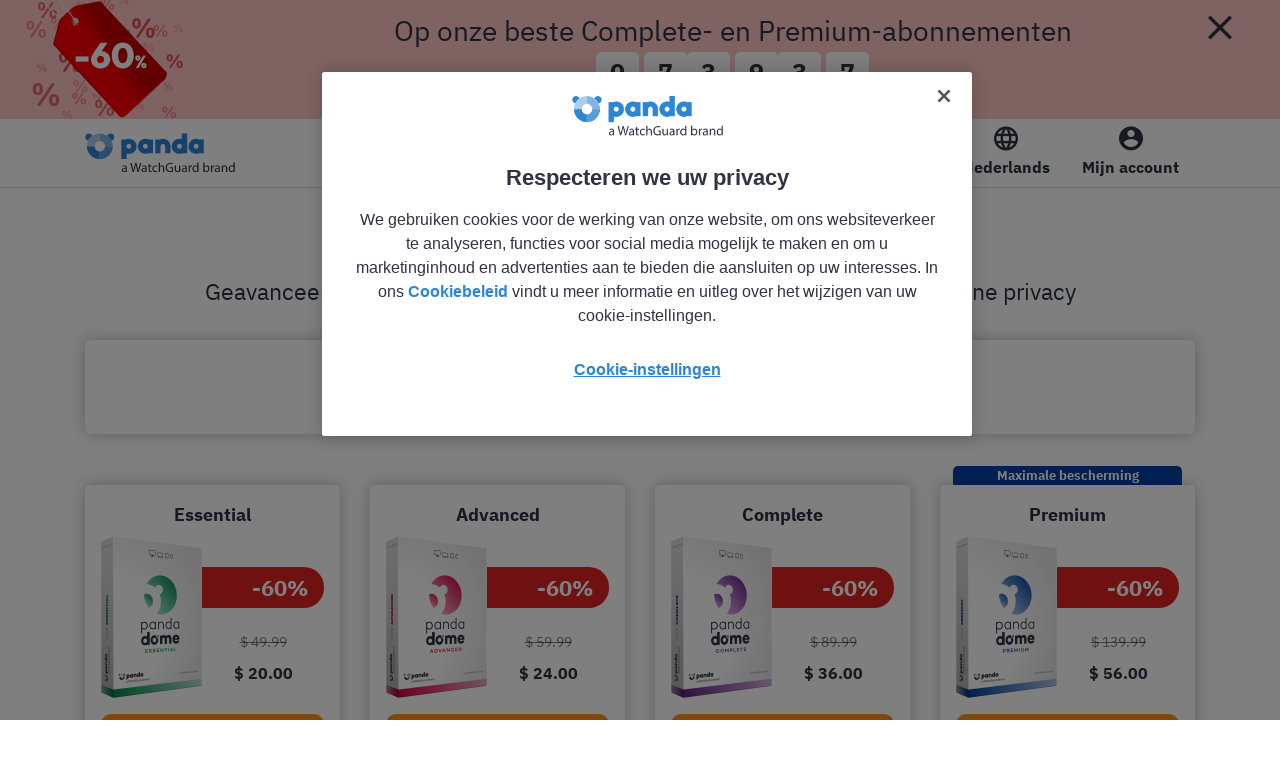

--- FILE ---
content_type: text/html; charset=UTF-8
request_url: https://www.pandasecurity.com/security-promotion/?reg=US&lang=nl&campaign=dome2001&option=yearly&autobilling=no&track=190739&selector=1&coupon=50OFFMULTIP&utm_medium=affiliate&utm_source=PAP&utm_campaign=webseleneseNL&a_affid=safedet&a_bnid=1d47588d&data1=rlk4clwx7i.78&data2=eyJwaWQiOiI0fHBfTEZYMkJGNldSN0JBNSIsImNpZCI6IjR8cF9MRlgyQkY2V1I3QkE1fDB8MjA2IiwicyI6NH0
body_size: 22438
content:

<!doctype html>
	<html lang="nl">	
		
<!DOCTYPE html PUBLIC "-//W3C//DTD XHTML 1.0 Transitional//EN" "http://www.w3.org/TR/xhtml1/DTD/xhtml1-transitional.dtd">
<html xmlns="http://www.w3.org/1999/xhtml">

<head>
	<meta http-equiv="Content-Type" content="text/html; charset=utf-8"/>
	<title>Volgende generatie antivirusbescherming voor al uw apparaten - Panda Security</title>
	<meta name="robots" content="noindex, nofollow"/>
	<meta name="description" content="Volgende generatie antivirusbescherming voor al uw apparaten - Panda Security">
	<meta name="viewport" content="width=device-width, initial-scale=1, maximum-scale=5, user-scalable=yes">
	<meta property="og:title" content="Volgende generatie antivirusbescherming voor al uw apparaten - Panda Security" />
	<meta property="og:type" content="website" />
	<meta property="og:url" content="/homeusers/" />
	<meta property="og:image" content="//www.pandasecurity.com/rfiles/newhome2017/revolution/homeusersv2/img/pandasecurity-next-gen-antivirus.jpg" />
	<meta property="og:site_name" content="pandasecurity.com" />
	<meta property="og:description" content="Volgende generatie antivirusbescherming voor al uw apparaten - Panda Security" />

	<!--[if lt IE 9]>
	   <script src="//www.pandasecurity.com/rfiles/js/shiv/html5shiv-printshiv.js"></script>
		<link rel="stylesheet" type="text/css" href="//www.pandasecurity.com/rfiles/newhome2015/css/home2015_ie8.css">
	<![endif]-->

	<link href="resources/dome2001/css/styles2024.css" type="text/css" rel="stylesheet" />
	<link href="resources/footer/css/styles.css" type="text/css" rel="stylesheet" />
	<link href="resources/header/css/stylesV3.css" type="text/css" rel="stylesheet" />
	<link rel="stylesheet" href="//www.pandasecurity.com/rfiles/common/icons/style.css"/>
	<link href="resources/awards/css/stylesA.css" type="text/css" rel="stylesheet" />
	<link rel="stylesheet" type="text/css" href="https://www.pandasecurity.com/rfiles/common/elements/slick.css?v2022">
	<link rel="stylesheet" type="text/css" href="https://www.pandasecurity.com/rfiles/common/elements/slick-theme.css?v2022">
	
	<script type="text/javascript" src="https://www.pandasecurity.com/security-promotion/resources/js/jquery-3.7.1.min.js"></script>	
	<script type="text/javascript" src="resources/dome2001/js/functions.js"></script>
	<script type="text/javascript" src="//www.pandasecurity.com/rfiles/newhome2019/vpn_carrito/functions_lp.js" async=""></script>
	<script async="async" src="//www.pandasecurity.com/rfiles/js/ahref/ahref.js" type="text/javascript"></script>
	<script type="text/javascript" src="//www.pandasecurity.com/rfiles/newhome2016/trustpilot/trustpilot_widget.js" id="trustpilot_js" data-lang="nl" data-tags="brand" async></script>
	<script type="text/javascript" src="https://www.pandasecurity.com/rfiles/newhome2015/soporte/js/telefonos_soporte.js" language="javascript"></script>
	<script type="text/javascript" async="async">
		var campaign ="dome2001";
		var coupon = "60OFFMULTIP";
		var country = "usa";
		var country_anytech = "usa";
		var lang = "nl";
		var ProductName = "";
		var saleType = "";
		var track = "190739";
		var autobilling = "";

		var PDES_price = "$ 49.99";
		var PDES_price_dto = "$ 20.00";
		var PDES_url = "https://store.pandasecurity.com/300/purl-cart?currencies=USS&amp;x-track=190739&amp;cart=iA01YPDE0E01&amp;language=en&amp;quantity=1&amp;enablecoupon=false&amp;coupon=60OFFMULTIP&amp;x-coupon=60OFFMULTIP&amp;x-market=usa&interstitial=NO&tracking=onemonth&affiliate=44134";
		var PDAS_price = "$ 59.99";
		var PDAS_price_dto = "$ 24.00";
		var PDAS_url = "https://store.pandasecurity.com/300/purl-cart?currencies=USS&amp;x-track=190739&amp;cart=iA01YPDA0E01&amp;language=en&amp;quantity=1&amp;enablecoupon=false&amp;coupon=60OFFMULTIP&amp;x-coupon=60OFFMULTIP&amp;x-market=usa&interstitial=NO&tracking=onemonth&affiliate=44134";
		var PDCS_price = "$ 89.99";
		var PDCS_price_dto = "$ 36.00";
		var PDCS_url = "https://store.pandasecurity.com/300/purl-cart?currencies=USS&amp;x-track=190739&amp;cart=iA01YPDC0E01&amp;language=en&amp;quantity=1&amp;enablecoupon=false&amp;coupon=60OFFMULTIP&amp;x-coupon=60OFFMULTIP&amp;x-market=usa&interstitial=NO&tracking=onemonth&affiliate=44134";
		var PDPS_price = "$ 139.99";
		var PDPS_price_dto = "$ 56.00";
		var PDPS_url = "https://store.pandasecurity.com/300/purl-cart?currencies=USS&amp;x-track=190739&amp;cart=iA01YPDP0E01&amp;language=en&amp;quantity=1&amp;enablecoupon=false&amp;coupon=60OFFMULTIP&amp;x-coupon=60OFFMULTIP&amp;x-market=usa&interstitial=NO&tracking=onemonth&affiliate=44134";

		
		var aux_one_but					=	"PROBEER HET EEN MAAND GRATIS";
		var aux_button_header			=	"PROBEER HET EEN MAAND GRATIS";
		var aux_solutions1_but			=	"PROBEER HET EEN MAAND GRATIS";
		var aux_one_but_yearly			=	"PROFITEER VAN 25% KORTING";
		var aux_button_header_yearly	=	"PROFITEER VAN 25% KORTING";
		var aux_solutions1_but_yearly	=	"PROFITEER VAN 25% KORTING";
			
		var monthprice_post				=	"/maand";
		var yearprice_post				=	"/jaar";
	</script>

	<!-- Google Tag Manager -->
	<script>
		(function(w,d,s,l,i){w[l]=w[l]||[];w[l].push({'gtm.start':new Date().getTime(),event:'gtm.js'});var f=d.getElementsByTagName(s)[0],j=d.createElement(s),dl=l!='dataLayer'?'&l='+l:'';j.async=true;j.src='//www.googletagmanager.com/gtm.js?id='+i+dl;f.parentNode.insertBefore(j,f);})(window,document,'script','dataLayer','GTM-W9FHGT');
	</script>
	<!-- End Google Tag Manager -->

	<!-- DataLayer-->
		<script  language='javascript' type='text/javascript'>
			var  dataLayer = window.dataLayer || [];
			dataLayer.push({
				'event' : 'gtm.datalayer',
				'pageCode': '200-ok',
				'pageLang': 'nl',
				'pageMarket': 'usa',
				'pageAccess': 'public',
				'pageCategory': 'item-security-promotion',
				'pageSection': 'security-promotion',
				'pageSubcategory1': 'nn',
				'sessionLoginStatus': 'nn',
				'clientId': 'nn',
				'clientType': 'nn',
				'clientCreatedDate': 'nn',
				'clientSuscriptionEnd': 'nn',
				'clientProduct' : 'nn',
				'clientSuscriptionPeriodicity': 'nn'
			}); 
		</script>
	<!-- End DataLayer-->
</head>

<body class="yearly" id="dome2001">


<!-- Google Tag Manager (noscript) -->
<noscript><iframe src="//www.googletagmanager.com/ns.html?id=GTM-W9FHGT"
height="0" width="0" style="display:none;visibility:hidden"></iframe></noscript>
<!-- End Google Tag Manager (noscript) -->


<style type="text/css">
#header_section{position: relative;}
#header{padding-top: 32px !important;margin-top: 166px;}
#special_theme{position: relative;z-index: 333333333;}
#show-offer{display:block;position: absolute;right:10px;top:2px;background:url("https://www.pandasecurity.com/security-promotion/themes/teaser/img/pandasecurity-icon-open.svg") no-repeat;width: 24px;height: 24px;cursor: pointer;background-size: 24px 24px;}
.countdown{color: #2F3343;font-size: 22px;line-height: 33px;text-align: center;font-family:"IBMPlexBold", sans-serif;margin-top: 0.7em;}

.aplicado-generic-55 .contenedor,
.aplicado-generic-60 .contenedor,
.aplicado-generic-50 .contenedor,
.aplicar-generic-60 .contenedor,
.aplicar-generic-55 .contenedor,
.aplicar-generic-50 .contenedor{position: relative;}
.aplicar-generic-55 .contenedor,
.aplicar-generic-60 .contenedor,
.aplicar-generic-50 .contenedor{cursor: pointer;}
.aplicado-generic-55 .total-close,
.aplicado-generic-60 .total-close,
.aplicado-generic-50 .total-close{position: absolute;right: 10px;top: 16px;background: url("https://www.pandasecurity.com/security-promotion/themes/teaser/img/pandasecurity-icon-close_w.svg") no-repeat;width: 16px;height: 16px;cursor: pointer;background-size: 16px 16px;}
.aplicado-generic-55,
.aplicado-generic-60,
.aplicado-generic-50,
.aplicado-generic-4060,
.aplicar-generic-55,
.aplicar-generic-60,
.aplicar-generic-50{background: #E02222;padding: 4px 0;display: none;}
.aplicado-generic-55 h3,
.aplicado-generic-60 h3,
.aplicado-generic-50 h3,
.aplicado-generic-4060 h3,
.aplicar-generic-55 h3, 
.aplicar-generic-60 h3, 
.aplicar-generic-50 h3{font-size: 22px;line-height: 29px;font-family:"IBMPlexBold", sans-serif;color: #FFFFFF;text-align: center;}
.aplicar-generic-55 h3 a,
 .aplicar-generic-60 h3 a,
 .aplicar-generic-50 h3 a{color: #FFFFFF}
.aplicado-generic-55 .total-close,
.aplicado-generic-60 .total-close,
.aplicado-generic-50 .total-close{top: 7px !important;}

/* TEASER BLUE COUNTDOWN 55-60% */
#new_teaser_ventanueva_blue_countdown_55, 
#new_teaser_ventanueva_blue_countdown_60{position:fixed;top:0;z-index:2111111338;color:#FFFFFF;width:100%;background:#2C85D5;display:none;}
#new_teaser_ventanueva_blue_countdown_55 .cerrar,
#new_teaser_ventanueva_blue_countdown_60 .cerrar{background:url("https://www.pandasecurity.com/rfiles/newhome2019/menu/img/icon-cerrar-white.svg") no-repeat center center;display:inline-block;width:16px;height:16px;vertical-align:top;cursor:pointer;float:right;}
#new_teaser_ventanueva_blue_countdown_55 .contenedor,
#new_teaser_ventanueva_blue_countdown_60 .contenedor{margin:11px auto 11px;}
#new_teaser_ventanueva_blue_countdown_55 .container,
#new_teaser_ventanueva_blue_countdown_60 .container{display:grid;grid-template-columns:101px auto auto;}
#new_teaser_ventanueva_blue_countdown_55 .imagen,
#new_teaser_ventanueva_blue_countdown_60 .imagen{background:url("https://www.pandasecurity.com/security-promotion/themes/teaser/img/pandasecurity-teaser-dome-boxes.png") no-repeat;width: 101px;height: 50px;background-size:101px 50px;align-self:center;}
#new_teaser_ventanueva_blue_countdown_55 .text,
#new_teaser_ventanueva_blue_countdown_60 .text{font-size:30px;line-height:45px;font-family:"IBMPlexBold", sans-serif;text-align:center;color:#FFFFFF;align-self:center;margin-left:32px;}
#new_teaser_ventanueva_blue_countdown_55 .count,
#new_teaser_ventanueva_blue_countdown_60 .count{align-self:center;}
#new_teaser_ventanueva_blue_countdown_55 .count p,
#new_teaser_ventanueva_blue_countdown_60 .count p{font-size:30px;line-height:45px;font-family:"IBMPlexBold", sans-serif;color:#FFFFFF;margin-top:0;}

@media screen and (max-width: 799px){
	#new_teaser_ventanueva_blue_countdown_55,
	#new_teaser_ventanueva_blue_countdown_60{height:auto;position: absolute;}
	#new_teaser_ventanueva_blue_countdown_55 .container,
	#new_teaser_ventanueva_blue_countdown_60 .container{grid-template-columns: 100%;}
	#new_teaser_ventanueva_blue_countdown_55 .contenedor,
	#new_teaser_ventanueva_blue_countdown_60 .contenedor{margin:17px 0 0;padding:0 16px;}
	#new_teaser_ventanueva_blue_countdown_55 .imagen,
	#new_teaser_ventanueva_blue_countdown_60 .imagen{display: none;}
	#new_teaser_ventanueva_blue_countdown_55 .text,
	#new_teaser_ventanueva_blue_countdown_60 .text{font-size:23px;line-height:34px;font-family:"IBMPlex", sans-serif;text-align:center;color:#FFFFFF;align-self:center;margin-left:0;order:2;margin-bottom:16px;}
	#new_teaser_ventanueva_blue_countdown_55 .text span,
	#new_teaser_ventanueva_blue_countdown_60 .text span{display:block;font-family:"IBMPlexBold", sans-serif;}
	#new_teaser_ventanueva_blue_countdown_55 .count,
	#new_teaser_ventanueva_blue_countdown_60 .count{display: none;}
	#new_teaser_ventanueva_blue_countdown_55 .count p,
	#new_teaser_ventanueva_blue_countdown_60 .count p{color: #2C85D5;font-size:26px;line-height:39px;}
}
@media screen and (min-width:800px) and (max-width:1023px){
	#new_teaser_ventanueva_blue_countdown_55,
	#new_teaser_ventanueva_blue_countdown_60{height:auto;}
	#new_teaser_ventanueva_blue_countdown_55 .container,
	#new_teaser_ventanueva_blue_countdown_60 .container{display:block;}
	#new_teaser_ventanueva_blue_countdown_55 .imagen,
	#new_teaser_ventanueva_blue_countdown_60 .imagen{width: 216px;height: 107px;background-size:216px 107px;float:left;margin-top: 15px;}
	#new_teaser_ventanueva_blue_countdown_55 .contenedor,
	#new_teaser_ventanueva_blue_countdown_60 .contenedor{padding:0 32px;margin:16px 0 28px;}
	#new_teaser_ventanueva_blue_countdown_55 .text,
	#new_teaser_ventanueva_blue_countdown_60 .text{font-size:28px;line-height:42px;margin-left:0;margin-bottom:8px;font-family:"IBMPlex", sans-serif;display:inline-block;width:max-content;}
	#new_teaser_ventanueva_blue_countdown_55 .text span,
	#new_teaser_ventanueva_blue_countdown_60 .text span{display:block;font-family:"IBMPlexBold", sans-serif;}
	#new_teaser_ventanueva_blue_countdown_55 .count p,
	#new_teaser_ventanueva_blue_countdown_60 .count p{font-size:25px;line-height:33px;}
}
@media screen and (min-width:800px){
	#new_teaser_ventanueva_blue_countdown_55 .cerrar,
	#new_teaser_ventanueva_blue_countdown_60 .cerrar{display:none;}
}

/* TEASER BLUE COUNTDOWN BUTTON 55-60% */
#new_teaser_ventanueva_blue_countdown_button_55,
#new_teaser_ventanueva_blue_countdown_button_60{position:fixed;top:0;z-index:2111111338;color:#FFFFFF;width:100%;background:#2C85D5;display:none;}
#new_teaser_ventanueva_blue_countdown_button_55 .cerrar,
#new_teaser_ventanueva_blue_countdown_button_60 .cerrar{background:url("https://www.pandasecurity.com/rfiles/newhome2019/menu/img/icon-cerrar-white.svg") no-repeat center center;display:block;width:16px;height:16px;vertical-align:top;cursor:pointer;position:absolute;right:-32px;}
#new_teaser_ventanueva_blue_countdown_button_55 .contenedor,
#new_teaser_ventanueva_blue_countdown_button_60 .contenedor{margin:11px auto 11px;}
#new_teaser_ventanueva_blue_countdown_button_55 .container,
#new_teaser_ventanueva_blue_countdown_button_60 .container{display:grid;grid-template-columns:101px auto auto auto;}
#new_teaser_ventanueva_blue_countdown_button_55 .imagen,
#new_teaser_ventanueva_blue_countdown_button_60 .imagen{background:url("https://www.pandasecurity.com/security-promotion/themes/teaser/img/pandasecurity-teaser-dome-boxes.png") no-repeat;width: 101px;height: 50px;background-size:101px 50px;align-self:center;}
#new_teaser_ventanueva_blue_countdown_button_55 .text,
#new_teaser_ventanueva_blue_countdown_button_60 .text{font-size:25px;line-height:33px;font-family:"IBMPlexBold", sans-serif;text-align:center;color:#FFFFFF;align-self:center;margin-left:32px;}
#new_teaser_ventanueva_blue_countdown_button_55 .count,
#new_teaser_ventanueva_blue_countdown_button_60 .count{align-self:center;}
#new_teaser_ventanueva_blue_countdown_button_55 .count p,
#new_teaser_ventanueva_blue_countdown_button_60 .count p{font-size:28px;line-height:42px;font-family:"IBMPlexBold", sans-serif;color:#FFFFFF;margin-top:0;}
#new_teaser_ventanueva_blue_countdown_button_55 a,
#new_teaser_ventanueva_blue_countdown_button_60 a{display:block;background-color:#FF9010;color:#FFFFFF; padding:0.5em;font-family:"IBMPlexBold", sans-serif;font-size:16px;line-height: 24px;align-self:center;text-align:center;text-decoration:none;border-radius: 10px;}

@media screen and (max-width: 799px){
	#new_teaser_ventanueva_blue_countdown_button_55,
	#new_teaser_ventanueva_blue_countdown_button_60{height:auto;position: absolute;}
	#new_teaser_ventanueva_blue_countdown_button_55 .cerrar,
	#new_teaser_ventanueva_blue_countdown_button_60 .cerrar{right:16px;}
	#new_teaser_ventanueva_blue_countdown_button_55 .container,
	#new_teaser_ventanueva_blue_countdown_button_60 .container{grid-template-columns: 100%;}
	#new_teaser_ventanueva_blue_countdown_button_55 .contenedor,
	#new_teaser_ventanueva_blue_countdown_button_60 .contenedor{margin:17px 0 0;padding:0 16px;}
	#new_teaser_ventanueva_blue_countdown_button_55 .imagen,
	#new_teaser_ventanueva_blue_countdown_button_60 .imagen{display: none;}
	#new_teaser_ventanueva_blue_countdown_button_55 .text,
	#new_teaser_ventanueva_blue_countdown_button_60 .text{font-size:23px;line-height:34px;font-family:"IBMPlex", sans-serif;text-align:center;color:#FFFFFF;align-self:center;margin-left:0;order:2;margin-bottom:16px;}
	#new_teaser_ventanueva_blue_countdown_button_55 .text span,
	#new_teaser_ventanueva_blue_countdown_button_60 .text span{display:block;font-family:"IBMPlexBold", sans-serif;}
	#new_teaser_ventanueva_blue_countdown_button_55 .count,
	#new_teaser_ventanueva_blue_countdown_button_60 .count{display: none;}
	#new_teaser_ventanueva_blue_countdown_button_55 .count p,
	#new_teaser_ventanueva_blue_countdown_button_60 .count p{color: #2C85D5;font-size:26px;line-height:39px;}
	#new_teaser_ventanueva_blue_countdown_button_55 a,
	#new_teaser_ventanueva_blue_countdown_button_60 a{width:90%;padding: 0.5rem 0;margin: 0 auto;order:3;margin-bottom:16px;}
}
@media screen and (min-width:800px) and (max-width:1200px){
	#new_teaser_ventanueva_blue_countdown_button_55,
	#new_teaser_ventanueva_blue_countdown_button_60{height:auto;}
	#new_teaser_ventanueva_blue_countdown_button_55 .container,
	#new_teaser_ventanueva_blue_countdown_button_60 .container{display:block;}
	#new_teaser_ventanueva_blue_countdown_button_55 .contenedor,
	#new_teaser_ventanueva_blue_countdown_button_60 .contenedor{max-width:100%}
	#new_teaser_ventanueva_blue_countdown_button_55 .imagen,
	#new_teaser_ventanueva_blue_countdown_button_60 .imagen{display:none;}
	#new_teaser_ventanueva_blue_countdown_button_55 .contenedor,
	#new_teaser_ventanueva_blue_countdown_button_60 .contenedor{padding:0 32px;margin:16px 0 28px;}
	#new_teaser_ventanueva_blue_countdown_button_55 .text,
	#new_teaser_ventanueva_blue_countdown_button_60 .text{font-size:28px;line-height:42px;margin-left:0;margin-bottom:8px;font-family:"IBMPlex", sans-serif;display:inline-block;width:max-content;}
	#new_teaser_ventanueva_blue_countdown_button_55 .text span,
	#new_teaser_ventanueva_blue_countdown_button_60 .text span{display:block;font-family:"IBMPlexBold", sans-serif;}
	#new_teaser_ventanueva_blue_countdown_button_55 .count p,
	#new_teaser_ventanueva_blue_countdown_button_60 .count p{font-size:25px;line-height:33px;}
	#new_teaser_ventanueva_blue_countdown_button_55 a,
	#new_teaser_ventanueva_blue_countdown_button_60 a{width: 300px;margin: 1rem auto 0;}
	#new_teaser_ventanueva_blue_countdown_button_55 .cerrar,
	#new_teaser_ventanueva_blue_countdown_button_60 .cerrar{right:32px;}
}
@media screen and (min-width:800px){
	#new_teaser_ventanueva_blue_countdown_button_55 .cerrar,
	#new_teaser_ventanueva_blue_countdown_button_60 .cerrar{display:none;}
}

@media screen and (min-width: 1024px) and (max-width: 1200px){
	#show-offer, .aplicado-generic-55 .total-close{right: 0 !important;}
}
@media screen and (max-width: 1023px){
	.aplicado-generic-55 .total-close{top: 8px;right: 16px;}
	#show-offer{top: 6px;right: 15px;}
}
@media screen and (max-width: 600px){
	.aplicado-generic-55 h3{width: 90%;}
}
@media screen and (min-width: 467px) and (max-width: 1023px){
	.aplicado-generic-55 .total-close{top: 11px !important;}
}
@media screen and (max-width: 466px){
	.aplicado-generic-55 .total-close{top: 24px !important;}
}

/* TEASER SALES AFF 60% */
#teaser_sales_aff_60{position: fixed;top: 0;z-index: 2111111338;color: #2F3343;width: 100%;background: #FFC6C6;display: none;}
#teaser_sales_aff_60 .cerrar{position: absolute;font-size: 24px;line-height: 24px;cursor:pointer;right: 48px;top: 12px;z-index: 111111111;}
#teaser_sales_aff_60 .container{display: flex;gap: 16px;}
#teaser_sales_aff_60 .image60{background: url("themes/teaser/img/pandasecurity-image-teaser-sales_60.png") no-repeat;width: 185px;height: 119px;align-self: center;}
#teaser_sales_aff_60 .central{display: flex;gap: 64px;justify-content: center;align-self: center;flex: 1;}
#teaser_sales_aff_60 h3{font-size: 28px;line-height: 42px;font-family: "IBMPlex", sans-serif;text-align: center;align-self: center;}
#teaser_sales_aff_60 .countdown{align-self:center;display: grid;grid-template-columns: repeat(3, 92px);grid-column-gap: 24px;margin-top: 0 !important;align-items: center;min-height: 75px;}
#teaser_sales_aff_60 .countdown .grid{display: flex;gap: 4px;justify-content: center;}
#teaser_sales_aff_60 .countdown .grid span{font-size: 25px;line-height: 33px;color: #101010;background: #FFFFFF;padding: 3px 14px 4px;border-radius: 5px;font-family:"IBMPlexBold", sans-serif;}
#teaser_sales_aff_60 .countdown p{font-size:16px;line-height:24px;font-family:"IBMPlex", sans-serif;margin-top:8px;text-align: center;}

@media screen and (min-width: 1024px) and (max-width: 1300px){
	#teaser_sales_aff_60 .central{flex-direction: column;gap: 16px;padding: 8px 0 16px;}
}
@media screen and (max-width: 1023px){
	#teaser_sales_aff_60 .container{flex-direction: column;width: 100%;padding: 8px 0 16px;}
	#teaser_sales_aff_60 .central{flex-direction: column;gap: 16px;}
}
@media screen and (max-width: 700px){
	#teaser_sales_aff_60 .container{width: auto;}
	#teaser_sales_aff_60 .cerrar{right: 16px;}
	#teaser_sales_aff_60 .container{padding: 8px 16px 16px;}
}

/* ROJO */
#teaser_rojo_60{width: 100%;position: fixed;top: 0;color: #2F3343;z-index: 2111111338;display: none;background: #FFEBEB;box-shadow: 0px 4px 4px 0px rgba(0, 0, 0, 0.25);min-height: 73px;}
#teaser_rojo_55{width: 100%;position: fixed;top: 0;color: #2F3343;z-index: 2111111338;display: none;background: #FFEBEB;box-shadow: 0px 4px 4px 0px rgba(0, 0, 0, 0.25);min-height: 73px;}
#teaser_rojo_60 .cerrar,
#teaser_rojo_55 .cerrar{display: none;}
#teaser_rojo_60 .desktop,
#teaser_rojo_55 .desktop{display: flex;gap: 72px;}
#teaser_rojo_60 .desktop .image{background: url("themes/teaser/img/pandasecurity-image-teaser-60-red-desktop.webp") no-repeat;background-size: 176px 73px;width: 176px;height: 73px;}
#teaser_rojo_55 .desktop .image{background: url("themes/teaser/img/pandasecurity-image-teaser-55-desktop.webp") no-repeat;background-size: 176px 73px;width: 176px;height: 73px;}
#teaser_rojo_60 .countdownContainer,
#teaser_rojo_55 .countdownContainer{display: flex;gap: 49px;align-self: center;}
#teaser_rojo_60 .desktop .title,
#teaser_rojo_55 .desktop .title{font-family: "IBMPlexBold", sans-serif;font-size: 22px;line-height: 33px;text-align: center;color: #2F3343;width: 35%;}
#teaser_rojo_60 .countdown,
#teaser_rojo_55 .countdown{margin-top: 0;display: flex;gap: 32px;justify-content: center;}
#teaser_rojo_60 .countdown .grid,
#teaser_rojo_55 .countdown .grid{height: 37px;}
#teaser_rojo_60 .countdown .grid span,
#teaser_rojo_55 .countdown .grid span{font-family: "IBMPlexBold", sans-serif;font-size: 25px;line-height: 37px;}
#teaser_rojo_60 .countdown .count p,
#teaser_rojo_55 .countdown .count p{font-family: "IBMPlex", sans-serif;font-size: 16px;line-height: 16px;}
#teaser_rojo_60 .responsive,
#teaser_rojo_55 .responsive{display: none;}

@media screen and (min-width: 1024px) and (max-width: 1199px){
	#teaser_rojo_60{background: url("themes/teaser/img/pandasecurity-image-teaser-60-red-desktop.webp") no-repeat 0 0 #FFEBEB;}
	#teaser_rojo_55{background: url("themes/teaser/img/pandasecurity-image-teaser-55-desktop.webp") no-repeat 0 0 #FFEBEB;}
}
@media screen and (max-width: 1023px){
	#teaser_rojo_60,
	#teaser_rojo_55{background: #FFEBEB;max-height: unset;}
	#teaser_rojo_60 .cerrar,
	#teaser_rojo_55 .cerrar{display: block;position: absolute;top: 16px;font-size: 16px;color: #2F3343;cursor: pointer;z-index: 11111111;}
	#teaser_rojo_60 .desktop,
	#teaser_rojo_55 .desktop{display: none;}
	#teaser_rojo_60 .responsive,
	#teaser_rojo_55 .responsive{display: block;}
	#teaser_rojo_60 .responsive .title,
	#teaser_rojo_55 .responsive .title{display: flex;gap: 8px;}
	#teaser_rojo_60 .responsive .title .textTitle,
	#teaser_rojo_55 .responsive .title .textTitle{font-family: "IBMPlexBold", sans-serif;}
}
@media screen and (min-width: 701px) and (max-width: 1023px){
	#teaser_rojo_60 .cerrar,
	#teaser_rojo_55 .cerrar{right: 36px;}
	#teaser_rojo_60 .responsive .title .image{background: url("themes/teaser/img/pandasecurity-image-teaser-60-red-tablet.webp") no-repeat;background-size: 146px 61px;width: 146px;height: 61px;margin-left: -40px;}
	#teaser_rojo_55 .responsive .title .image{background: url("themes/teaser/img/pandasecurity-image-teaser-55-tablet.webp") no-repeat;background-size: 146px 61px;width: 146px;height: 61px;margin-left: -40px;}
	#teaser_rojo_60 .responsive .title .textTitle,
	#teaser_rojo_55 .responsive .title .textTitle{align-self: center;font-size: 22px;line-height: 29px;}
	#teaser_rojo_60 .countdown,
	#teaser_rojo_55 .countdown{margin-top: -10px;padding-bottom: 16px;}
}
@media screen and (max-width: 700px){
	#teaser_rojo_60 .cerrar,
	#teaser_rojo_55 .cerrar{right: 16px;}
	#teaser_rojo_60 .responsive .title,
	#teaser_rojo_55 .responsive .title{flex-direction: column;}
	#teaser_rojo_60 .responsive .title .image{background: url("themes/teaser/img/pandasecurity-image-teaser-60-mobile.webp") no-repeat;background-size: 94px 40px;width: 94px;height: 40px;margin-left: -16px;}
	#teaser_rojo_55 .responsive .title .image{background: url("themes/teaser/img/pandasecurity-image-teaser-55-mobile.webp") no-repeat;background-size: 94px 40px;width: 94px;height: 40px;margin-left: -16px;}
	#teaser_rojo_60 .responsive .title .textTitle,
	#teaser_rojo_55 .responsive .title .textTitle{margin-top: -10px;text-align: center;font-size: 18px;line-height: 27px;}
	#teaser_rojo_60 .countdown,
	#teaser_rojo_55 .countdown{padding-bottom: 16px;}
}

/* TEASER AFF 70% */
#affiliates_70off{position: fixed;top: 0;z-index: 2111111338;color: #FFFFFF;width: 100%;background: #0086D6;display: none;}
#affiliates_70off .img{background: url("themes/teaser/img/pandasecurity-image-teaser-girl-boxes-transparent-v2.webp") no-repeat;width: 232px;height: 100px;}
#affiliates_70off .container{display: flex;}
#affiliates_70off .center{width: calc(100% - 232px);align-self: center;}
#affiliates_70off .cerrar{position: absolute;right: 36px;top: 16px;cursor: pointer;}
#affiliates_70off .title{font-family: "IBMPlexBold",sans-serif;font-size: 18px;line-height: 27px;text-align: center;margin-bottom: 4px;}
#affiliates_70off .countdown{font-family: "IBMPlexBold",sans-serif;font-size: 16px;line-height: 24px;text-align: center;margin-top: 0;display: flex;gap: 8px;justify-content: center;color: #FFFFFF;}
#affiliates_70off .time{margin-left: -4px;}
#affiliates_70off .dias2, #affiliates_70off .horas2, #affiliates_70off .minutos2, #affiliates_70off .segundos2{margin-left: -3px;}

@media screen and (max-width: 1023px){
	#affiliates_70off .img{display: none;}
	#affiliates_70off .container{padding: 16px;display: block;}
	#affiliates_70off .cerrar{top: 8px;right: 8px;}
	#affiliates_70off .center{width: auto;}
	#affiliates_70off .countdown div{display: flex;}
	#affiliates_70off .title{margin-bottom: 16px;}
	#affiliates_70off .dias2, #affiliates_70off .horas2, #affiliates_70off .minutos2, #affiliates_70off .segundos2{margin-left: 0;margin-right: 4px;}
}

/* TEASER AFF 60% */
#affiliates_60off{position: fixed;top: 0;z-index: 2111111338;color: #FFFFFF;width: 100%;background: #0086D6;display: none;}
#affiliates_60off .img{background: url("themes/teaser/img/pandasecurity-image-teaser-girl-boxes-transparent-v2.webp") no-repeat;width: 232px;height: 100px;}
#affiliates_60off .container{display: flex;}
#affiliates_60off .center{width: calc(100% - 232px);align-self: center;}
#affiliates_60off .cerrar{position: absolute;right: 36px;top: 16px;cursor: pointer;}
#affiliates_60off .title{font-family: "IBMPlexBold",sans-serif;font-size: 18px;line-height: 27px;text-align: center;margin-bottom: 4px;}
#affiliates_60off .countdown{font-family: "IBMPlexBold",sans-serif;font-size: 16px;line-height: 24px;text-align: center;margin-top: 0;display: flex;gap: 8px;justify-content: center;color: #FFFFFF;}
#affiliates_60off .time{margin-left: -4px;}
#affiliates_60off .dias2, #affiliates_60off .horas2, #affiliates_60off .minutos2, #affiliates_60off .segundos2{margin-left: -3px;}

@media screen and (max-width: 1023px){
	#affiliates_60off .img{display: none;}
	#affiliates_60off .container{padding: 16px;display: block;}
	#affiliates_60off .cerrar{top: 8px;right: 8px;}
	#affiliates_60off .center{width: auto;}
	#affiliates_60off .countdown div{display: flex;}
	#affiliates_60off .title{margin-bottom: 16px;}
	#affiliates_60off .dias2, #affiliates_60off .horas2, #affiliates_60off .minutos2, #affiliates_60off .segundos2{margin-left: 0;margin-right: 4px;}
}

/* TEASER AFF 60% USA V1 */
#affiliates_60off_usa_v1{position: fixed;top: 0;z-index: 2111111338;color: #FFFFFF;width: 100%;display: none;}
#affiliates_60off_usa_v1 .cerrar{position: absolute;right: 36px;top: 16px;cursor: pointer;}
#affiliates_60off_usa_v1 .container{display: flex;gap: 40px;justify-content: center;padding: 24px 0;}
#affiliates_60off_usa_v1 .title{font-family: "IBMPlexBold",sans-serif;font-size: 30px;line-height: 45px;align-self: center;}
#affiliates_60off_usa_v1 .title .blue{color: #009FFA;}
#affiliates_60off_usa_v1 .title .red{color: #E00004;}
#affiliates_60off_usa_v1 .subtitle p{font-family: "IBMPlexBold",sans-serif;font-size: 16px;line-height: 24px;}
#affiliates_60off_usa_v1 .subtitle1{font-size: 18px;line-height: 27px;margin-bottom: 8px;}

@media screen and (min-width: 1441px){
	#affiliates_60off_usa_v1{background: url(themes/teaser/img/pandasecurity-image-background-teaser-USA-flag-desktop-XL.png) no-repeat;background-size: 100% 107px;}
}

@media screen and (min-width: 1024px) and (max-width: 1440px){
	#affiliates_60off_usa_v1{background: url(themes/teaser/img/pandasecurity-image-background-teaser-USA-flag-desktop.png) no-repeat;background-size: 100% 107px;}
}

@media screen and (max-width: 1023px){
	#affiliates_60off_usa_v1 .container{gap: 0;flex-direction: column;}
	#affiliates_60off_usa_v1 .title, #affiliates_60off_usa_v1 .subtitle p{text-align: center;}
}

@media screen and (min-width: 701px) and (max-width: 1023px){
	#affiliates_60off_usa_v1{background: url(themes/teaser/img/pandasecurity-image-background-teaser-USA-flag-tablet.png) no-repeat;background-size: cover;}
	#affiliates_60off_usa_v1 .container{padding: 8px 0 16px;}
}

@media screen and (max-width: 700px){
	#affiliates_60off_usa_v1{background: url(themes/teaser/img/pandasecurity-image-background-teaser-USA-flag-mobile.png) no-repeat;background-size: cover;}
	#affiliates_60off_usa_v1 .cerrar{right: 14px;}
	#affiliates_60off_usa_v1 .container{padding: 16px 0;}
	#affiliates_60off_usa_v1 .subtitle p{font-family: "IBMPlex",sans-serif;}
	#affiliates_60off_usa_v1 .title{font-size: 23px;line-height: 34px;}
	#affiliates_60off_usa_v1 .subtitle1{font-size: 17px;line-height: 25px;}
}

/* TEASER AFF 60% USA V2 */
#affiliates_60off_usa_v2{position: fixed;top: 0;z-index: 2111111338;color: #FFFFFF;background: #151B4B;width: 100%;display: none;}
#affiliates_60off_usa_v2 .cerrar{position: absolute;right: 36px;top: 16px;cursor: pointer;}
#affiliates_60off_usa_v2 .container{display: flex;gap: 150px;}
#affiliates_60off_usa_v2 .left{display: flex;gap: 24px;}
#affiliates_60off_usa_v2 .img{background: url(themes/teaser/img/pandasecurity-image-teaser-USA-flag-desktop.png) no-repeat;width: 268px;height: 104px;}
#affiliates_60off_usa_v2 .title{align-self: center;}
#affiliates_60off_usa_v2 .title1{font-family: "IBMPlexBold",sans-serif;font-size: 30px;line-height: 45px;align-self: center;}
#affiliates_60off_usa_v2 .title .blue{color: #009FFA;}
#affiliates_60off_usa_v2 .title .red{color: #E00004;}
#affiliates_60off_usa_v2 .subtitle{font-family: "IBMPlexBold",sans-serif;font-size: 16px;line-height: 24px;align-self: center;}

@media screen and (min-width: 1441px){
	#affiliates_60off_usa_v2 .container{justify-content: center;}
}

@media screen and (min-width: 1024px) and (max-width: 1440px){
	#affiliates_60off_usa_v2 .container{justify-content: start;}
}

@media screen and (min-width: 1024px) and (max-width: 1200px){
	#affiliates_60off_usa_v2 .container{gap: 16px;}
	#affiliates_60off_usa_v2 .title1{font-size: 25px;}
}

@media screen and (max-width: 1023px){
	#affiliates_60off_usa_v2 .container{gap: 8px;flex-direction: column;}
	#affiliates_60off_usa_v2 .img{display: none;}
	#affiliates_60off_usa_v2 .left{flex-direction: column;gap: 0;}
	#affiliates_60off_usa_v2 .title p, #affiliates_60off_usa_v2 .subtitle{text-align: center;}
}

@media screen and (min-width: 701px) and (max-width: 1023px){
	#affiliates_60off_usa_v2 .container{padding: 8px 0 16px;}
}

@media screen and (max-width: 700px){
	#affiliates_60off_usa_v2{min-height: 142px;}
	#affiliates_60off_usa_v2 .cerrar{right: 14px;}
	#affiliates_60off_usa_v2 .container{padding: 16px;}
	#affiliates_60off_usa_v2 .title1{font-size: 23px;line-height: 34px;}
}

/* TEASER PPC 40-60 */
#teaserppc4060,
#teaserppc4060button{position: fixed;top: 0;z-index: 2111111338;color: #FFFFFF;width: 100%;background: linear-gradient(90deg, #0051FF 0%, #95ECFF 100%);display: none;}
#teaserppc4060 .imagen,
#teaserppc4060button .imagen{background: url("themes/teaser/img/teaser4060.png") no-repeat;width: 231px;height: 113px;align-self: center;}
#teaserppc4060button .container{display: grid;grid-template-columns: 231px auto max-content;justify-content: space-between;gap: 16px;}
#teaserppc4060 .container{display: grid;grid-template-columns: 231px auto;justify-content: left;gap: 96px;}
#teaserppc4060 .info,
#teaserppc4060button .info{padding: 16px 0;align-self: center;}
#teaserppc4060 .title,
#teaserppc4060button .title{font-family: "IBMPlex",sans-serif;font-size: 20px;line-height: 37px;text-align: center;margin-bottom: 8px;}
#teaserppc4060 .title span,
#teaserppc4060button .title span{font-family: "IBMPlexBold",sans-serif;}
#teaserppc4060 .countdown,
#teaserppc4060button .countdown{display: flex;gap: 32px;justify-content: center;margin-top: 0;height: 57px;}
#teaserppc4060 .countdown .flex span,
#teaserppc4060button .countdown .flex span{font-family: "IBMPlexBold",sans-serif;font-size: 20px;line-height: 26px;text-align: center;color: #FFFFFF;}
#teaserppc4060 .countdown p, 
#teaserppc4060 .countdown span,
#teaserppc4060button .countdown p, 
#teaserppc4060button .countdown span{font-family: "IBMPlex",sans-serif;font-size: 16px;line-height: 24px;text-align: center;color: #FFFFFF;}
#teaserppc4060button a{display: block;align-self: center;background: #E02222;padding: 8px 24px;font-family: "IBMPlexBold",sans-serif;border-radius: 10px;color: #FFFFFF;text-align: center;}
#teaserppc4060button a:hover{opacity: .65;}

@media screen and (max-width: 1023px){
	#teaserppc4060 .container,
	#teaserppc4060button .container{grid-template-columns: 100%;grid-column-gap: 16px;padding: 16px 0;justify-content: center;}
	#teaserppc4060 .info,
	#teaserppc4060button .info{padding: 0;}
	#teaserppc4060 .imagen,
	#teaserppc4060button .imagen{display: none;}
}
@media screen and (min-width: 701px) and (max-width: 1023px){
	#teaserppc4060 .title,
	#teaserppc4060button .title{font-size: 25px;line-height: 37px;}
	#teaserppc4060button a{width: max-content;margin: 0 auto;}
}

@media screen and (max-width: 700px){
	#teaserppc4060 .title,
	#teaserppc4060button .title{font-size: 16px;line-height: 24px;}
}

/* TEASER PPC 40-55 */
#teaserppc4055,
#teaserppc4055button{position: fixed;top: 0;z-index: 2111111338;color: #FFFFFF;width: 100%;background: linear-gradient(90deg, #0051FF 0%, #95ECFF 100%);display: none;}
#teaserppc4055 .imagen,
#teaserppc4055button .imagen{background: url("themes/teaser/img/teaser4060.png") no-repeat;width: 231px;height: 113px;align-self: center;}
#teaserppc4055button .container{display: grid;grid-template-columns: 231px auto max-content;justify-content: space-between;gap: 16px;}
#teaserppc4055 .container{display: grid;grid-template-columns: 231px auto;justify-content: left;gap: 96px;}
#teaserppc4055 .info,
#teaserppc4055button .info{padding: 16px 0;align-self: center;}
#teaserppc4055 .title,
#teaserppc4055button .title{font-family: "IBMPlex",sans-serif;font-size: 20px;line-height: 37px;text-align: center;margin-bottom: 8px;}
#teaserppc4055 .title span,
#teaserppc4055button .title span{font-family: "IBMPlexBold",sans-serif;}
#teaserppc4055 .countdown,
#teaserppc4055button .countdown{display: flex;gap: 32px;justify-content: center;margin-top: 0;height: 57px;}
#teaserppc4055 .countdown .flex span,
#teaserppc4055button .countdown .flex span{font-family: "IBMPlexBold",sans-serif;font-size: 20px;line-height: 26px;text-align: center;color: #FFFFFF;}
#teaserppc4055 .countdown p, 
#teaserppc4055 .countdown span,
#teaserppc4055button .countdown p, 
#teaserppc4055button .countdown span{font-family: "IBMPlex",sans-serif;font-size: 16px;line-height: 24px;text-align: center;color: #FFFFFF;}
#teaserppc4055button a{display: block;align-self: center;background: #E02222;padding: 8px 24px;font-family: "IBMPlexBold",sans-serif;border-radius: 10px;color: #FFFFFF;text-align: center;}
#teaserppc4055button a:hover{opacity: .65;}

@media screen and (max-width: 1023px){
	#teaserppc4055 .container,
	#teaserppc4055button .container{grid-template-columns: 100%;grid-column-gap: 16px;padding: 16px 0;justify-content: center;}
	#teaserppc4055 .info,
	#teaserppc4055button .info{padding: 0;}
	#teaserppc4055 .imagen,
	#teaserppc4055button .imagen{display: none;}
}
@media screen and (min-width: 701px) and (max-width: 1023px){
	#teaserppc4055 .title,
	#teaserppc4055button .title{font-size: 25px;line-height: 37px;}
	#teaserppc4055button a{width: max-content;margin: 0 auto;}
}

@media screen and (max-width: 700px){
	#teaserppc4055 .title,
	#teaserppc4055button .title{font-size: 16px;line-height: 24px;}
}

/* TEASER INFO XMAS */
#info_teaser_xmas{position:fixed;top:0;z-index:2111111338;color:#FFFFFF;width:100%;background: #1F674E;display:none;}
#info_teaser_xmas .cerrar{background:url("https://www.pandasecurity.com/rfiles/newhome2019/menu/img/icon-cerrar-white.svg") no-repeat;display:block;position:absolute;width:24px;height:24px;cursor:pointer;right: 48px;top: 12px;background-size: 24px 24px;}
#info_teaser_xmas .container{display: flex;gap: 24px;justify-content: center;}
#info_teaser_xmas .image_xmas{background: url("themes/teaser/img/teaser_xmas.png") no-repeat;width: 347px;height: 120px;}
#info_teaser_xmas h3{align-self: center;font-size: 38px;line-height: 56px;font-weight: 700;color: #FFFFFF;}

@media screen and (min-width: 1024px) and (max-width: 1200px){
	#info_teaser_xmas .contenedor{margin: 0;max-width: 100%;}
	#info_teaser_xmas .cerrar{right: 16px;}
	#info_teaser_xmas .container{justify-content: left;}
	#info_teaser_xmas .image_xmas{width: 30%;}
}
@media screen and (min-width: 701px) and (max-width: 1023px){
	#info_teaser_xmas .contenedor{padding: 0;}
	#info_teaser_xmas .cerrar{right: 40px;}
	#info_teaser_xmas .container{justify-content: left;}
	#info_teaser_xmas .image_xmas:nth-of-type(2){display: none;}
	#info_teaser_xmas .container{gap: 16px;}
}
@media screen and (max-width: 700px){
	#info_teaser_xmas .cerrar{right: 16px;}
	#info_teaser_xmas .image_xmas{display: none;}
	#info_teaser_xmas .container{gap: 0;padding: 24px 16px;}
	#info_teaser_xmas h3{font-size: 32px;line-height: 52px;}
}

/* TEASER XMAS BUTTON 55% */
#new_teaser_ventanueva_xmas_button_55{position: fixed;top: 0;z-index: 2111111338;color: #FFFFFF;width: 100%;background: #1F674E;display: none;}
#new_teaser_ventanueva_xmas_button_55 .cerrar{background:url("https://www.pandasecurity.com/rfiles/newhome2019/menu/img/icon-cerrar-white.svg") no-repeat;display: block;position: absolute;width: 24px;height: 24px;cursor:pointer;right: 48px;top: 12px;background-size: 24px 24px;}
#new_teaser_ventanueva_xmas_button_55 .container{display: flex;gap: 32px;justify-content: center;}
#new_teaser_ventanueva_xmas_button_55 .image55{background: url("themes/teaser/img/teaser_xmas_55.png") no-repeat;width: 314px;height: 118px;align-self: center;}
#new_teaser_ventanueva_xmas_button_55 .textos{align-self: center;text-align: center;}
#new_teaser_ventanueva_xmas_button_55 .textos h3{font-size: 30px;line-height: 45px;font-weight: 700;color: #FFFFFF;margin-bottom: 8px;}
#new_teaser_ventanueva_xmas_button_55 .textos h4{font-size: 25px;line-height: 33px;font-weight: 400;color: #FFFFFF;}
#new_teaser_ventanueva_xmas_button_55 .contador{display: grid;grid-template-columns: repeat(2, auto);align-self: center;grid-column-gap: 32px;margin-left: 32px;padding: 16px 0;}
#new_teaser_ventanueva_xmas_button_55 .contador .bloque1 p{font-size: 16px;line-height: 24px;font-weight: 700;color: #FFFFFF;margin-bottom: 12px;text-align: center;}
#new_teaser_ventanueva_xmas_button_55 .contador .bloque1 p.texto-contador{font-size: 13px;line-height: 19px;font-weight: 400;color: #FFFFFF;text-align: center;margin: 0;font-family: "IBMPlex", sans-serif;}
#new_teaser_ventanueva_xmas_button_55 .contador .countdown{display: flex;gap: 16px;justify-content: center;margin: 0;}
#new_teaser_ventanueva_xmas_button_55 .contador .countdown .grid{margin-bottom: 5px;}
#new_teaser_ventanueva_xmas_button_55 .contador .countdown .grid span,
#new_teaser_ventanueva_xmas_button_55 .contador .countdown .sep{font-size: 38px;line-height: 38px;font-weight: 700;color: #FFFFFF;}
#new_teaser_ventanueva_xmas_button_55 .contador a{display: block;align-self: center;background: #FF9010;font-size: 16px;line-height: 24px;font-weight: 700;text-align: center;padding: 8px 24px;border-radius: 10px;transition: .5s;text-decoration: none;color: #FFFFFF;}

@media screen and (min-width: 1024px) and (max-width: 1300px){
	#new_teaser_ventanueva_xmas_button_55 .cerrar{right: 16px;}
	#new_teaser_ventanueva_xmas_button_55 .image55{width: 25%;height: 97px;background-size: contain;}
	#new_teaser_ventanueva_xmas_button_55 .contador{margin: 0;grid-template-columns: 100%;grid-row-gap: 8px;}
}
@media screen and (min-width: 701px) and (max-width: 1023px){
	#new_teaser_ventanueva_xmas_button_55 .container{flex-direction: column;gap: 16px;}
	#new_teaser_ventanueva_xmas_button_55 .image55{display: none;}
	#new_teaser_ventanueva_xmas_button_55 .textos{padding-top: 8px;}
	#new_teaser_ventanueva_xmas_button_55 .textos h3{font-size: 28px;line-height: 42px;}
	#new_teaser_ventanueva_xmas_button_55 .textos h4{font-size: 18px;line-height: 27px;}
	#new_teaser_ventanueva_xmas_button_55 .contador{padding: 0 0 16px;}
	#new_teaser_ventanueva_xmas_button_55 .contador .bloque1{display: flex;gap: 16px;}
	#new_teaser_ventanueva_xmas_button_55 .contador .bloque1 p{align-self: center;}
	#new_teaser_ventanueva_xmas_button_55 .contador a{padding: 8px 75px;}
}
@media screen and (max-width: 700px){
	#new_teaser_ventanueva_xmas_button_55 .cerrar{right: 16px;}
	#new_teaser_ventanueva_xmas_button_55 .container{flex-direction: column;gap: 8px;padding: 16px 16px 0;}
	#new_teaser_ventanueva_xmas_button_55 .image55{display: none;}
	#new_teaser_ventanueva_xmas_button_55 .textos h3{font-size: 22px;line-height: 33px;}
	#new_teaser_ventanueva_xmas_button_55 .textos h4{font-size: 17px;line-height: 26px;}
	#new_teaser_ventanueva_xmas_button_55 .contador{width: 100%;margin: 0;padding: 0 0 16px;grid-template-columns: 100%;grid-row-gap: 8px;}
	#new_teaser_ventanueva_xmas_button_55 .contador a{width: auto;}
}

/* TEASER XMAS 55% */
#new_teaser_ventanueva_xmas_55{position: fixed;top: 0;z-index: 2111111338;color: #FFFFFF;width: 100%;background: #1F674E;display: none;}
#new_teaser_ventanueva_xmas_55 .cerrar{background:url("https://www.pandasecurity.com/rfiles/newhome2019/menu/img/icon-cerrar-white.svg") no-repeat;display: block;position: absolute;width: 24px;height: 24px;cursor:pointer;right: 48px;top: 12px;background-size: 24px 24px;}
#new_teaser_ventanueva_xmas_55 .container{display: flex;gap: 32px;justify-content: space-around;}
#new_teaser_ventanueva_xmas_55 .image55{background: url("themes/teaser/img/teaser_xmas_55.png") no-repeat;width: 314px;height: 118px;align-self: center;}
#new_teaser_ventanueva_xmas_55 .textos{align-self: center;text-align: center;}
#new_teaser_ventanueva_xmas_55 .textos h3{font-size: 30px;line-height: 45px;font-weight: 700;color: #FFFFFF;margin-bottom: 8px;}
#new_teaser_ventanueva_xmas_55 .textos h4{font-size: 25px;line-height: 33px;font-weight: 400;color: #FFFFFF;}
#new_teaser_ventanueva_xmas_55 .contador{display: flex;align-self: center;gap: 12px;padding: 16px 0;flex-direction: column;}
#new_teaser_ventanueva_xmas_55 .contador p{font-size: 16px;line-height: 24px;font-weight: 700;color: #FFFFFF;text-align: center;}
#new_teaser_ventanueva_xmas_55 .contador p.texto-contador{font-size: 13px;line-height: 19px;font-weight: 400;color: #FFFFFF;text-align: center;margin: 0;font-family: "IBMPlex", sans-serif;}
#new_teaser_ventanueva_xmas_55 .contador .countdown{display: flex;gap: 16px;justify-content: center;margin: 0;}
#new_teaser_ventanueva_xmas_55 .contador .countdown .grid{margin-bottom: 5px;}
#new_teaser_ventanueva_xmas_55 .contador .countdown .grid span,
#new_teaser_ventanueva_xmas_55 .contador .countdown .sep{font-size: 38px;line-height: 38px;font-weight: 700;color: #FFFFFF;}

@media screen and (min-width: 1024px) and (max-width: 1300px){
	#new_teaser_ventanueva_xmas_55 .cerrar{right: 16px;}
	#new_teaser_ventanueva_xmas_55 .image55{width: 25%;height: 97px;background-size: contain;}
	#new_teaser_ventanueva_xmas_55 .contador{margin: 0;grid-template-columns: 100%;grid-row-gap: 8px;}
}
@media screen and (min-width: 701px) and (max-width: 1023px){
	#new_teaser_ventanueva_xmas_55 .container{flex-direction: column;gap: 16px;}
	#new_teaser_ventanueva_xmas_55 .image55{display: none;}
	#new_teaser_ventanueva_xmas_55 .textos{padding-top: 8px;}
	#new_teaser_ventanueva_xmas_55 .textos h3{font-size: 28px;line-height: 42px;}
	#new_teaser_ventanueva_xmas_55 .textos h4{font-size: 18px;line-height: 27px;}
	#new_teaser_ventanueva_xmas_55 .contador{padding: 0 0 16px;gap: 16px;flex-direction: row;}
	#new_teaser_ventanueva_xmas_55 .contador p{align-self: center;}
}
@media screen and (max-width: 700px){
	#new_teaser_ventanueva_xmas_55 .cerrar{right: 16px;}
	#new_teaser_ventanueva_xmas_55 .container{flex-direction: column;gap: 8px;padding: 16px 16px 0;}
	#new_teaser_ventanueva_xmas_55 .image55{display: none;}
	#new_teaser_ventanueva_xmas_55 .textos h3{font-size: 22px;line-height: 33px;}
	#new_teaser_ventanueva_xmas_55 .textos h4{font-size: 17px;line-height: 26px;}
	#new_teaser_ventanueva_xmas_55 .contador{width: 100%;margin: 0;padding: 0 0 16px;grid-template-columns: 100%;grid-row-gap: 8px;}
}

/* TEASER XMAS BUTTON 60% */
.only60{display: none;}
#new_teaser_ventanueva_xmas_button_60{position: fixed;top: 0;z-index: 2111111338;color: #FFFFFF;width: 100%;background: #1F674E;display: none;}
#new_teaser_ventanueva_xmas_button_60 .cerrar{background:url("https://www.pandasecurity.com/rfiles/newhome2019/menu/img/icon-cerrar-white.svg") no-repeat;display: block;position: absolute;width: 24px;height: 24px;cursor:pointer;right: 48px;top: 12px;background-size: 24px 24px;}
#new_teaser_ventanueva_xmas_button_60 .container{display: flex;gap: 32px;justify-content: center;}
#new_teaser_ventanueva_xmas_button_60 .image60{background: url("themes/teaser/img/teaser_xmas_60.png") no-repeat;width: 314px;height: 118px;align-self: center;}
#new_teaser_ventanueva_xmas_button_60 .textos{align-self: center;text-align: center;}
#new_teaser_ventanueva_xmas_button_60 .textos h3{font-size: 30px;line-height: 45px;font-weight: 700;color: #FFFFFF;margin-bottom: 8px;}
#new_teaser_ventanueva_xmas_button_60 .textos h4{font-size: 25px;line-height: 33px;font-weight: 400;color: #FFFFFF;}
#new_teaser_ventanueva_xmas_button_60 .contador{display: grid;grid-template-columns: repeat(2, auto);align-self: center;grid-column-gap: 32px;margin-left: 32px;padding: 16px 0;}
#new_teaser_ventanueva_xmas_button_60 .contador .bloque1 p{font-size: 16px;line-height: 24px;font-weight: 700;color: #FFFFFF;margin-bottom: 12px;text-align: center;}
#new_teaser_ventanueva_xmas_button_60 .contador .bloque1 p.texto-contador{font-size: 13px;line-height: 19px;font-weight: 400;color: #FFFFFF;text-align: center;margin: 0;font-family: "IBMPlex", sans-serif;}
#new_teaser_ventanueva_xmas_button_60 .contador .countdown{display: flex;gap: 16px;justify-content: center;margin: 0;}
#new_teaser_ventanueva_xmas_button_60 .contador .countdown .grid{margin-bottom: 5px;}
#new_teaser_ventanueva_xmas_button_60 .contador .countdown .grid span,
#new_teaser_ventanueva_xmas_button_60 .contador .countdown .sep{font-size: 38px;line-height: 38px;font-weight: 700;color: #FFFFFF;}
#new_teaser_ventanueva_xmas_button_60 .contador a{display: block;align-self: center;background: #FF9010;font-size: 16px;line-height: 24px;font-weight: 700;text-align: center;padding: 8px 24px;border-radius: 10px;transition: .5s;text-decoration: none;color: #FFFFFF;}
#new_teaser_ventanueva_xmas_button_60 .contador a.only60{display: none;}
@media screen and (min-width: 1024px) and (max-width: 1300px){
	#new_teaser_ventanueva_xmas_button_60 .cerrar{right: 16px;}
	#new_teaser_ventanueva_xmas_button_60 .image60{width: 25%;height: 97px;background-size: contain;}
	#new_teaser_ventanueva_xmas_button_60 .contador{margin: 0;grid-template-columns: 100%;grid-row-gap: 8px;}
}
@media screen and (min-width: 701px) and (max-width: 1023px){
	#new_teaser_ventanueva_xmas_button_60 .container{flex-direction: column;gap: 16px;}
	#new_teaser_ventanueva_xmas_button_60 .image60{display: none;}
	#new_teaser_ventanueva_xmas_button_60 .textos{padding-top: 8px;}
	#new_teaser_ventanueva_xmas_button_60 .textos h3{font-size: 28px;line-height: 42px;}
	#new_teaser_ventanueva_xmas_button_60 .textos h4{font-size: 18px;line-height: 27px;}
	#new_teaser_ventanueva_xmas_button_60 .contador{padding: 0 0 16px;}
	#new_teaser_ventanueva_xmas_button_60 .contador .bloque1{display: flex;gap: 16px;}
	#new_teaser_ventanueva_xmas_button_60 .contador .bloque1 p{align-self: center;}
	#new_teaser_ventanueva_xmas_button_60 .contador a{padding: 8px 75px;}
}
@media screen and (max-width: 700px){
	#new_teaser_ventanueva_xmas_button_60 .cerrar{right: 16px;}
	#new_teaser_ventanueva_xmas_button_60 .container{flex-direction: column;gap: 8px;padding: 16px 16px 0;}
	#new_teaser_ventanueva_xmas_button_60 .image60{display: none;}
	#new_teaser_ventanueva_xmas_button_60 .textos h3{font-size: 22px;line-height: 33px;}
	#new_teaser_ventanueva_xmas_button_60 .textos h4{font-size: 17px;line-height: 26px;}
	#new_teaser_ventanueva_xmas_button_60 .contador{width: 100%;margin: 0;padding: 0 0 16px;grid-template-columns: 100%;grid-row-gap: 8px;}
	#new_teaser_ventanueva_xmas_button_60 .contador a{width: auto;}
}

/* TEASER XMAS 60% */
#new_teaser_ventanueva_xmas_60{position: fixed;top: 0;z-index: 2111111338;color: #FFFFFF;width: 100%;background: #1F674E;display: none;}
#new_teaser_ventanueva_xmas_60 .cerrar{background:url("https://www.pandasecurity.com/rfiles/newhome2019/menu/img/icon-cerrar-white.svg") no-repeat;display: block;position: absolute;width: 24px;height: 24px;cursor:pointer;right: 48px;top: 12px;background-size: 24px 24px;}
#new_teaser_ventanueva_xmas_60 .container{display: flex;gap: 32px;justify-content: space-around;}
#new_teaser_ventanueva_xmas_60 .image60{background: url("themes/teaser/img/teaser_xmas_60.png") no-repeat;width: 314px;height: 118px;align-self: center;}
#new_teaser_ventanueva_xmas_60 .textos{align-self: center;text-align: center;}
#new_teaser_ventanueva_xmas_60 .textos h3{font-size: 30px;line-height: 45px;font-weight: 700;color: #FFFFFF;margin-bottom: 8px;}
#new_teaser_ventanueva_xmas_60 .textos h4{font-size: 25px;line-height: 33px;font-weight: 400;color: #FFFFFF;}
#new_teaser_ventanueva_xmas_60 .contador{display: flex;align-self: center;gap: 12px;padding: 16px 0;flex-direction: column;}
#new_teaser_ventanueva_xmas_60 .contador p{font-size: 16px;line-height: 24px;font-weight: 700;color: #FFFFFF;text-align: center;}
#new_teaser_ventanueva_xmas_60 .contador p.texto-contador{font-size: 13px;line-height: 19px;font-weight: 400;color: #FFFFFF;text-align: center;margin: 0;font-family: "IBMPlex", sans-serif;}
#new_teaser_ventanueva_xmas_60 .contador .countdown{display: flex;gap: 16px;justify-content: center;margin: 0;}
#new_teaser_ventanueva_xmas_60 .contador .countdown .grid{margin-bottom: 5px;}
#new_teaser_ventanueva_xmas_60 .contador .countdown .grid span,
#new_teaser_ventanueva_xmas_60 .contador .countdown .sep{font-size: 38px;line-height: 38px;font-weight: 700;color: #FFFFFF;}

@media screen and (min-width: 1024px) and (max-width: 1300px){
	#new_teaser_ventanueva_xmas_60 .cerrar{right: 16px;}
	#new_teaser_ventanueva_xmas_60 .image60{width: 25%;height: 97px;background-size: contain;}
	#new_teaser_ventanueva_xmas_60 .contador{margin: 0;grid-template-columns: 100%;grid-row-gap: 8px;}
}
@media screen and (min-width: 701px) and (max-width: 1023px){
	#new_teaser_ventanueva_xmas_60 .container{flex-direction: column;gap: 16px;}
	#new_teaser_ventanueva_xmas_60 .image60{display: none;}
	#new_teaser_ventanueva_xmas_60 .textos{padding-top: 8px;}
	#new_teaser_ventanueva_xmas_60 .textos h3{font-size: 28px;line-height: 42px;}
	#new_teaser_ventanueva_xmas_60 .textos h4{font-size: 18px;line-height: 27px;}
	#new_teaser_ventanueva_xmas_60 .contador{padding: 0 0 16px;gap: 16px;flex-direction: row;}
	#new_teaser_ventanueva_xmas_60 .contador p{align-self: center;}
}
@media screen and (max-width: 700px){
	#new_teaser_ventanueva_xmas_60 .cerrar{right: 16px;}
	#new_teaser_ventanueva_xmas_60 .container{flex-direction: column;gap: 8px;padding: 16px 16px 0;}
	#new_teaser_ventanueva_xmas_60 .image60{display: none;}
	#new_teaser_ventanueva_xmas_60 .textos h3{font-size: 22px;line-height: 33px;}
	#new_teaser_ventanueva_xmas_60 .textos h4{font-size: 17px;line-height: 26px;}
	#new_teaser_ventanueva_xmas_60 .contador{width: 100%;margin: 0;padding: 0 0 16px;grid-template-columns: 100%;grid-row-gap: 8px;}
}

/* TEASER SALES INFO */
#teaser_sales_info{position: fixed;top: 0;z-index: 2111111338;color: #2F3343;width: 100%;background: #FFC6C6;display: none;}
#teaser_sales_info .cerrar{position: absolute;right: 48px;top: 16px;cursor: pointer;font-size: 24px;}
#teaser_sales_info .container{display: grid;grid-template-columns: 179px 179px auto;width: 78%;}
#teaser_sales_info .image{background: url("themes/teaser/img/pandasecurity-image-teaser-sales.jpg") no-repeat;width: 179px;height: 106px;}
#teaser_sales_info .info{align-self: center;}
#teaser_sales_info .info h3{font-family: "IBMPlexBold",sans-serif;font-size: 28px;line-height: 42px;text-align: center;margin-bottom: 8px;}
#teaser_sales_info .info h4{font-size: 18px;line-height: 23px;text-align: center;}

@media screen and (max-width: 1023px){
	#teaser_sales_info .cerrar{right: 16px;}
	#teaser_sales_info .container{display: block;width: 90%;padding: 8px 16px 16px;}
	#teaser_sales_info .image{display: none;}
}
@media screen and (max-width: 700px){
	#teaser_sales_info .cerrar{font-size: 16px;}
	#teaser_sales_info .info h3{font-size: 22px;line-height: 33px;margin-bottom: 0;}
	#teaser_sales_info .info h4{font-size: 17px;line-height: 26px;}
}

/* TEASER SALES BUTTON */
#teaser_sales,
#teaser_sales_button{position: fixed;top: 0;z-index: 2111111338;color: #2F3343;width: 100%;background: #FFC6C6;display: none;}
#teaser_sales .cerrar,
#teaser_sales_button .cerrar{position: absolute;right: 48px;top: 16px;cursor: pointer;font-size: 24px;}
#teaser_sales_button .container{display: grid;grid-template-columns: 185px auto 250px;justify-content: space-between;width: calc(100% - 90px);}
#teaser_sales .container{display: grid;grid-template-columns: 185px auto;width: calc(100% - 90px);}
#teaser_sales .info,
#teaser_sales_button .info{display: flex;gap: 108px;justify-content: center;}
#teaser_sales .image,
#teaser_sales_button .image{background: url("themes/teaser/img/pandasecurity-image-teaser-sales_60.jpg") no-repeat;width: 185px;height: 119px;align-self: center;}
#teaser_sales .info h3,
#teaser_sales_button .info h3{font-size: 28px;line-height: 42px;align-self: center;width: 40%;text-align: center;}
#teaser_sales_button .countdown,
#teaser_sales .countdown{display: flex;gap: 32px;justify-content: center;margin-top: 0;height: 57px;align-self: center;}
#teaser_sales_button .countdown .flex span,
#teaser_sales .countdown .flex span{font-family: "IBMPlexBold",sans-serif;font-size: 25px;line-height: 40px;text-align: center;background: #FFFFFF;border-radius: 5px;width: 43px;display: inline-block;}
#teaser_sales_button .countdown p, 
#teaser_sales_button .countdown span,
#teaser_sales .countdown p, 
#teaser_sales .countdown span{font-family: "IBMPlex",sans-serif;font-size: 16px;line-height: 24px;text-align: center;}
#teaser_sales_button .btn_offer{align-self: center;display: grid;grid-template-areas: "rectangle triangle btn";grid-template-columns: fit-content(10%) 0 auto;margin: 0 auto;width: 250px;}
#teaser_sales_button .btn_offer .rectangle{z-index: 2;padding-left: .5rem;color: #FFFFFF;font-family: "IBMPlexBold", sans-serif;background-color: #E02222;display: flex;justify-content: center;align-items: center;border-radius: 10px 0 0 10px;}
#teaser_sales_button .btn_offer .triangle{z-index: 1;border-top: 20px solid transparent;border-bottom: 20px solid transparent;border-left: 20px solid #E02222;}
#teaser_sales_button .btn_offer a{position: relative;display: inline-block;font-family: "IBMPlexBold", sans-serif;text-align: center;vertical-align: middle;padding: 8px 32px 8px 24px;transition: .15s;color: #FFFFFF;background-color: #FF9010;border-radius: 0 10px 10px 0;}
#teaser_sales_button .btn_offer a:hover{opacity: .65;}
#teaser_sales_button .countdown .flex{ display:flex; gap:5px;}



@media screen and (max-width: 1400px){
	#teaser_sales .container,
	#teaser_sales_button .container{width: auto;}
	#teaser_sales .image,
	#teaser_sales_button .image{margin: 0 auto;}
	#teaser_sales .info,
	#teaser_sales_button .info{flex-direction: column;gap: 16px;padding: 8px 0;}
	#teaser_sales .info h3,
	#teaser_sales_button .info h3{width: auto;}
}
@media screen and (max-width: 1023px){
	#teaser_sales .cerrar,
	#teaser_sales_button .cerrar{right: 16px;}
	#teaser_sales .container,
	#teaser_sales_button .container{grid-template-columns: 100%;grid-row-gap: 8px;justify-content: center;padding-bottom: 16px;}
	#teaser_sales .image,
	#teaser_sales_button .image{background: url("themes/teaser/img/pandasecurity-image-teaser-sales_60_responsive.jpg") no-repeat;width: 135px;height: 95px;}
	#teaser_sales_button .btn_offer{margin-top: 8px;}
}
@media screen and (min-width: 701px) and (max-width: 1023px){
	#teaser_sales .info h3,
	#teaser_sales_button .info h3{font-size: 22px;line-height: 24px;}
	#teaser_sales_button .btn_offer{margin: 8px auto 0;}
}
@media screen and (max-width: 700px){
	#teaser_sales .container,
	#teaser_sales_button .container{padding: 0 16px 16px;}
	#teaser_sales .info h3,
	#teaser_sales_button .info h3{font-size: 22px;line-height: 33px;}
	#teaser_sales_button .btn_offer{width: 100%;}
}
</style>

<script type="text/javascript">
	var fecha_contador;

	function countdown(){	

		var queryString = window.location.search;
		var urlParams = new URLSearchParams(queryString);
		var datetest = urlParams.get('datetest');

		if(datetest != null){
	    	var partes = datetest.split("-");
	    	var hoy = new Date(partes[0], partes[1] - 1, partes[2], 0, 0, 0);
	    } else {
	    	var hoy = new Date();
	    }
		
		var dias = 0;
		var horas = 0;
		var minutos = 0;
		var segundos = 0;	

		if(fecha_contador > hoy){
			var diferencia = (fecha_contador.getTime()-hoy.getTime())/1000;
			dias = Math.floor(diferencia/86400);
			dias_f = diferencia/86400;
			diferencia = diferencia-(86400*dias);
			horas = Math.floor(diferencia/3600);
			diferencia = diferencia-(3600*horas);
			minutos = Math.floor(diferencia/60);
			diferencia = diferencia-(60*minutos);			
			segundos = Math.floor(diferencia);

			if(dias < 10){
				$(".dias1").html("0");
				$(".dias2").html(dias);
			} else {
				$(".dias1").html(dias.toString().substring(0,1));
				$(".dias2").html(dias.toString().substring(1,2));
			}
			if(horas < 10){
				$(".horas1").html("0");
				$(".horas2").html(horas);
			} else {
				$(".horas1").html(horas.toString().substring(0,1));
				$(".horas2").html(horas.toString().substring(1,2));
			}			
			if(minutos < 10){
				$(".minutos1").html("0");
				$(".minutos2").html(minutos);
			} else {
				$(".minutos1").html(minutos.toString().substring(0,1));
				$(".minutos2").html(minutos.toString().substring(1,2));
			}
			if(segundos < 10){
				$(".segundos1").html("0");
				$(".segundos2").html(segundos);
			} else {
				$(".segundos1").html(segundos.toString().substring(0,1));
				$(".segundos2").html(segundos.toString().substring(1,2));
			}
		}
	}

	function countdownHours(){
		var anio = new Date().getFullYear();
		var queryString = window.location.search;
		var urlParams = new URLSearchParams(queryString);
		var datetest = urlParams.get('datetest');

		if(datetest != null){
	    	var partes = datetest.split("-");
	    	var hoy = new Date(partes[0], partes[1] - 1, partes[2], 0, 0, 0);
	    } else {
	    	var hoy = new Date();
	    }

		var horas = 0;
		var minutos = 0;
		var segundos = 0;
		var diferencia = 0;

		if(fecha_contador > hoy){
			diferencia = (fecha_contador.getTime() - hoy.getTime()) / 1000;
		}

		horas = Math.floor(diferencia / 3600);
		diferencia = diferencia - (3600 * horas);
		minutos = Math.floor(diferencia / 60);
		diferencia = diferencia - (60 * minutos);
		segundos = Math.floor(diferencia % 60);

		if(horas < 10){
				$(".horas").html("0"+horas);
			} else {
				$(".horas").html(horas);
			}			
			if(minutos < 10){
				$(".minutos").html("0"+minutos);
			} else {
				$(".minutos").html(minutos);
			}
			if(segundos < 10){
				$(".segundos").html("0"+segundos);
			} else {
				$(".segundos").html(segundos);
			}
	}

	$(document).ready(function(){ 	
		
		countdown();
		setInterval(function(){;countdown();},1000);

		countdownHours();
		setInterval(function(){;countdownHours();},1000);

    	var existCookie = 0;

		//BLUE COUNTDOWN 55%
		if ($("#new_teaser_ventanueva_blue_countdown_55").length > 0) {
			
			var queryString = window.location.search;
			var urlParams = new URLSearchParams(queryString);
			var campaign = urlParams.get('campaign');
			var utm_campaign = urlParams.get('utm_campaign');
			var track  = urlParams.get('track');
			var medium = urlParams.get('utm_medium') || '';
			medium = medium.toLowerCase();
			var coupon = urlParams.get('coupon');
			var reg = urlParams.get('reg');
			var datetest = urlParams.get('datetest');

			if(datetest != null){
	    		var partes = datetest.split("-");
	    		var hoy = new Date(partes[0], partes[1] - 1, partes[2], 0, 0, 0);
	    	} else {
	    		var hoy = new Date();
	    	}

			//Excepciones para que aparezca el teaser en las campañas redirigidas
			if(campaign == "" || campaign == "2102generic" || campaign == "2102genericb" || campaign == "2105generic00187" || campaign == "dome1802" || campaign == "dome1904" || campaign == "dome2001a" || campaign == "dome2001b" || campaign == "dome2001c" || campaign == "dome2207" || campaign == "dome2209"){
				campaign = "dome2305";
			}
			if(campaign == "affiliatesopt" || campaign == "buyantivirus1704" || campaign == "dome1805" || campaign == "dome1806" || campaign == "dome1808" || campaign == "buyantivirusnextgen" || campaign == "idp"){
				campaign = "dome2001";
			}

			if(campaign == "dome2001" || campaign == "dome2305" || campaign == "dome2305b" || campaign == "web2505"){
				if((medium != "affiliate") && (utm_campaign != "DOME_60_INFLUENCER_ES") && (track != 180715) && (reg != "GB")){
					//OCTUBRE 2025
					fecha_ini = new Date(2025, 9, 17, 0, 0, 0);
					fecha_fin = new Date(2025, 9, 17, 23, 59, 59);

					if (fecha_ini <= hoy && fecha_fin >= hoy){
						fecha_contador = fecha_fin;
						$("#new_teaser_ventanueva_blue_countdown_55").show(0);
						$("body").attr("class", "teaserOn");
						$("#discount").hide();
						if($("#logos_section").length > 0){
							$("#logos_section").css("margin-top",$("#new_teaser_ventanueva_blue_countdown_55").height());
						} else {
							$("#header_section").css("margin-top",$("#new_teaser_ventanueva_blue_countdown_55").height());	
							if(campaign == "dome2305" || campaign == "dome2305b" || campaign == "dome2001"){
								$("header").css("margin-top",$("#new_teaser_ventanueva_blue_countdown_55").height());
							}
							if(campaign == "dome2001"){
								$("#thead").css("top",$("#new_teaser_ventanueva_blue_countdown_55").height());
							}
						}
						$("#offerPDE").hide();

						if(track == 190931){
							$("#new_teaser_ventanueva_blue_countdown_55").hide(0);
							$("header").css("margin-top", "0");
							$("#header_section").css("margin-top","0");
							$(".aplicado-generic-55").show(0);
						}
					}

					if(track == 194477 || track == 190478 || track == 195212){
						$("#new_teaser_ventanueva_blue_countdown_55").hide(0);
						$("header").css("margin-top", "0");
						$("#header_section").css("margin-top","0");

						if(track != 195212){
							if(coupon == "60OFFMULTIP"){
								$(".aplicado-generic-60").show(0);
								$(".aplicado-generic-50").hide(0);
								$(".aplicado-generic-55").hide(0);
							} else if(coupon == "50OFFMULTIP"){
								$(".aplicado-generic-50").show(0);
								$(".aplicado-generic-55").hide(0);
								$(".aplicado-generic-60").hide(0);
							} else {
								$(".aplicado-generic-55").show(0);
								$(".aplicado-generic-50").hide(0);
								$(".aplicado-generic-60").hide(0);
							}
						}
					}
				}
			}
		}

		//BLUE COUNTDOWN BUTTON 55%
		if($("#new_teaser_ventanueva_blue_countdown_button_55").length > 0) {
			var queryString = window.location.search;
			var urlParams = new URLSearchParams(queryString);
			var campaign = urlParams.get('campaign');
			var utm_campaign = urlParams.get('utm_campaign');
			var track  = urlParams.get('track');
			var medium = urlParams.get('utm_medium') || '';
			medium = medium.toLowerCase();
			var coupon = urlParams.get('coupon');
			var reg = urlParams.get('reg');
			var datetest = urlParams.get('datetest');

			if(datetest != null){
	    		var partes = datetest.split("-");
	    		var hoy = new Date(partes[0], partes[1] - 1, partes[2], 0, 0, 0);
	    	} else {
	    		var hoy = new Date();
	    	}

			if(campaign == "dome1803" || campaign == "dome1901" || campaign == "dome2204"){
				campaign = "dome2310";
			}

			if(campaign == "free1808" || campaign == "free1904" || campaign == "free2007" || campaign == "free2007b" || campaign == "free2007c"){
				campaign = "dome2004";
			}
 
			if(campaign != "dome2001" && campaign != "dome2305" && campaign != "dome2305b" && campaign != "dome2410" && campaign != "dome2411" && campaign != "web2505" && campaign != "store") {
				if((medium != "affiliate") && (utm_campaign != "DOME_60_INFLUENCER_ES") && (track != 180715) && (reg != "GB")){
					if(reg != "BR"){
						//OCTUBRE 2025
						fecha_ini = new Date(2025, 9, 17, 0, 0, 0);
						fecha_fin = new Date(2025, 9, 17, 23, 59, 59);

						if (fecha_ini <= hoy && fecha_fin >= hoy) {
							fecha_contador = fecha_fin;
							$("#new_teaser_ventanueva_blue_countdown_button_55").show(0);
							$("header").css("margin-top",$("#new_teaser_ventanueva_blue_countdown_button_55").height());
							$("#offerPDE").hide();
						}
					}
				}
			}
		}

		//BLUE COUNTDOWN 60%
		if ($("#new_teaser_ventanueva_blue_countdown_60").length > 0) {
			
			var queryString = window.location.search;
			var urlParams = new URLSearchParams(queryString);
			var campaign = urlParams.get('campaign');
			var utm_campaign = urlParams.get('utm_campaign');
			var track  = urlParams.get('track');
			var medium = urlParams.get('utm_medium') || '';
			medium = medium.toLowerCase();
			var coupon = urlParams.get('coupon');
			var reg = urlParams.get('reg');
			var datetest = urlParams.get('datetest');

			if(datetest != null){
	    		var partes = datetest.split("-");
	    		var hoy = new Date(partes[0], partes[1] - 1, partes[2], 0, 0, 0);
	    	} else {
	    		var hoy = new Date();
	    	}

			//Excepciones para que aparezca el teaser en las campañas redirigidas
			if(campaign == "" || campaign == "2102generic" || campaign == "2102genericb" || campaign == "2105generic00187" || campaign == "dome1802" || campaign == "dome1904" || campaign == "dome2001a" || campaign == "dome2001b" || campaign == "dome2001c" || campaign == "dome2207" || campaign == "dome2209"){
				campaign = "dome2305";
			}
			if(campaign == "affiliatesopt" || campaign == "buyantivirus1704" || campaign == "dome1805" || campaign == "dome1806" || campaign == "dome1808" || campaign == "buyantivirusnextgen" || campaign == "idp"){
				campaign = "dome2001";
			}

			if(campaign == "dome2001" || campaign == "dome2305" || campaign == "dome2305b"){
				if((medium != "affiliate") && (utm_campaign != "DOME_60_INFLUENCER_ES") && (track != 180715) && (reg != "GB")){
					//
					fecha_ini = new Date(2025, 8, 19, 0, 0, 0);
					fecha_fin = new Date(2025, 8, 20, 23, 59, 59);

					if (fecha_ini <= hoy && fecha_fin >= hoy) {
						fecha_contador = fecha_fin;
						$("#new_teaser_ventanueva_blue_countdown_60").show(0);
						$("body").attr("class", "teaserOn");
						$("#discount").hide();
						if($("#logos_section").length > 0){
							$("#logos_section").css("margin-top",$("#new_teaser_ventanueva_blue_countdown_60").height());
						} else {
							$("#header_section").css("margin-top",$("#new_teaser_ventanueva_blue_countdown_60").height());	
							if(campaign == "dome2305" || campaign == "dome2305b" || campaign == "dome2001"){
								$("header").css("margin-top",$("#new_teaser_ventanueva_blue_countdown_60").height());
							}
							if(campaign == "dome2001"){
								$("#thead").css("top",$("#new_teaser_ventanueva_blue_countdown_60").height());
							}
						}
						$("#offerPDE").hide();

						if(track == 190931){
							$("#new_teaser_ventanueva_blue_countdown_60").hide(0);
							$("header").css("margin-top", "0");
							$("#header_section").css("margin-top","0");
							$(".aplicado-generic-60").show(0);
						}	
					}

					if(track == 194477 || track == 190478 || track == 195212){
						$("#new_teaser_ventanueva_blue_countdown_60").hide(0);
						$("header").css("margin-top", "0");
						$("#header_section").css("margin-top","0");

						if(track != 195212){
							if(coupon == "60OFFMULTIP"){
								$(".aplicado-generic-60").show(0);
								$(".aplicado-generic-50").hide(0);
								$(".aplicado-generic-55").hide(0);
							} else if(coupon == "55OFFMULTIP"){
								$(".aplicado-generic-55").show(0);
								$(".aplicado-generic-50").hide(0);
								$(".aplicado-generic-60").hide(0);
							} else {
								$(".aplicado-generic-50").show(0);
								$(".aplicado-generic-55").hide(0);
								$(".aplicado-generic-60").hide(0);
							}
						}
					}
				}
			}
		}

		//BLUE COUNTDOWN BUTTON 60%
		if($("#new_teaser_ventanueva_blue_countdown_button_60").length > 0) {
			var queryString = window.location.search;
			var urlParams = new URLSearchParams(queryString);
			var campaign = urlParams.get('campaign');
			var utm_campaign = urlParams.get('utm_campaign');
			var track  = urlParams.get('track');
			var medium = urlParams.get('utm_medium') || '';
			medium = medium.toLowerCase();
			var coupon = urlParams.get('coupon');
			var reg = urlParams.get('reg');
			var datetest = urlParams.get('datetest');

			if(datetest != null){
	    		var partes = datetest.split("-");
	    		var hoy = new Date(partes[0], partes[1] - 1, partes[2], 0, 0, 0);
	    	} else {
	    		var hoy = new Date();
	    	}

			if(campaign == "dome1803" || campaign == "dome1901" || campaign == "dome2204"){
				campaign = "dome2310";
			}

			if(campaign == "free1808" || campaign == "free1904" || campaign == "free2007" || campaign == "free2007b" || campaign == "free2007c"){
				campaign = "dome2004";
			}
 
			if(campaign != "dome2001" && campaign != "dome2305" && campaign != "dome2305b" && campaign != "dome2410" && campaign != "dome2411" && campaign != "web2505" && campaign != "store"){
				if((medium != "affiliate") && (utm_campaign != "DOME_60_INFLUENCER_ES") && (track != 180715) && (reg != "GB")){
					if(reg != "BR"){
						//
						fecha_ini = new Date(2025, 8, 19, 0, 0, 0);
						fecha_fin = new Date(2025, 8, 20, 23, 59, 59);

						if (fecha_ini <= hoy && fecha_fin >= hoy) {
							fecha_contador = fecha_fin;
							$("#new_teaser_ventanueva_blue_countdown_button_60").show(0);
							$("header").css("margin-top",$("#new_teaser_ventanueva_blue_countdown_button_60").height());
							$("#offerPDE").hide();
						}
					}
				}
			}
		}

		//TEASER AFILIACION 60%
		if ($("#teaser_rojo_60").length > 0) {
			
			var queryString = window.location.search;
			var urlParams = new URLSearchParams(queryString);
			var campaign = urlParams.get('campaign');
			var utm_campaign = urlParams.get('utm_campaign');
			var track  = urlParams.get('track');
			var medium = urlParams.get('utm_medium') || '';
			medium = medium.toLowerCase();
			var coupon = urlParams.get('coupon');
			var reg = urlParams.get('reg');
			var datetest = urlParams.get('datetest');

			if(datetest != null){
	    		var partes = datetest.split("-");
	    		var hoy = new Date(partes[0], partes[1] - 1, partes[2], 0, 0, 0);
	    	} else {
	    		var hoy = new Date();
	    	}

			//Excepciones para que aparezca el teaser en las campañas redirigidas
			if(campaign == "affiliatesopt" || campaign == "buyantivirus1704" || campaign == "dome1805" || campaign == "dome1806" || campaign == "dome1808" || campaign == "buyantivirusnextgen" || campaign == "idp"){
				campaign = "dome2001";
			}

			if(medium == "affiliate" && reg != "GB" && reg != "BR"){

				//AGOSTO 2025
				fecha_ini = new Date(2025, 7, 6, 0, 0, 0);
				fecha_fin = new Date(2025, 7, 16, 23, 59, 59);

				if (fecha_ini <= hoy && fecha_fin >= hoy){

					fecha_contador = fecha_fin;
					$("#teaser_rojo_60").show(0);
					$("body").attr("class", "teaserOn");
					$("#discount").hide();
					if($("#logos_section").length > 0){
						$("#logos_section").css("margin-top",$("#teaser_rojo_60").height());
					} else {
						$("#header_section").css("margin-top",$("#teaser_rojo_60").height());	
						$("header").css("margin-top",$("#teaser_rojo_60").height());
						$("#thead").css("top",$("#teaser_rojo_60").height());
					}
					$("#offerPDE").hide();
				}
			}
		}

		//TEASER AFILIACION 70%
		if ($("#affiliates_70off").length > 0) {
			
			var queryString = window.location.search;
			var urlParams = new URLSearchParams(queryString);
			var campaign = urlParams.get('campaign');
			var utm_campaign = urlParams.get('utm_campaign');
			var track  = urlParams.get('track');
			var medium = urlParams.get('utm_medium') || '';
			medium = medium.toLowerCase();
			var coupon = urlParams.get('coupon');
			var reg = urlParams.get('reg');
			var datetest = urlParams.get('datetest');

			if(datetest != null){
	    		var partes = datetest.split("-");
	    		var hoy = new Date(partes[0], partes[1] - 1, partes[2], 0, 0, 0);
	    	} else {
	    		var hoy = new Date();
	    	}

			//Excepciones para que aparezca el teaser en las campañas redirigidas
			if(campaign == "affiliatesopt" || campaign == "buyantivirus1704" || campaign == "dome1805" || campaign == "dome1806" || campaign == "dome1808" || campaign == "buyantivirusnextgen" || campaign == "idp"){
				campaign = "dome2001";
			}

			if(medium == "affiliate" && reg != "GB" && reg != "BR"){

				//NOVIEMBRE 2025
				fecha_ini = new Date(2025, 8, 22, 0, 0, 0);
				fecha_fin = new Date(2025, 8, 30, 23, 59, 59);

				if (fecha_ini <= hoy && fecha_fin >= hoy){

					fecha_contador = fecha_fin;
					$("#affiliates_70off").show(0);
					$("body").attr("class", "teaserOn");
					$("#discount").hide();
					if($("#logos_section").length > 0){
						$("#logos_section").css("margin-top",$("#affiliates_70off").height());
					} else {
						$("#header_section").css("margin-top",$("#affiliates_70off").height());	
						$("header").css("margin-top",$("#affiliates_70off").height());
						$("#thead").css("top",$("#affiliates_70off").height());
					}
					$("#offerPDE").hide();
				}
			}
		}

		//TEASER AFILIACION 60% (NUEVO)
		if ($("#affiliates_60off").length > 0) {
			
			var queryString = window.location.search;
			var urlParams = new URLSearchParams(queryString);
			var campaign = urlParams.get('campaign');
			var utm_campaign = urlParams.get('utm_campaign');
			var track  = urlParams.get('track');
			var medium = urlParams.get('utm_medium') || '';
			medium = medium.toLowerCase();
			var coupon = urlParams.get('coupon');
			var reg = urlParams.get('reg');
			var datetest = urlParams.get('datetest');

			if(datetest != null){
	    		var partes = datetest.split("-");
	    		var hoy = new Date(partes[0], partes[1] - 1, partes[2], 0, 0, 0);
	    	} else {
	    		var hoy = new Date();
	    	}

			//Excepciones para que aparezca el teaser en las campañas redirigidas
			if(campaign == "affiliatesopt" || campaign == "buyantivirus1704" || campaign == "dome1805" || campaign == "dome1806" || campaign == "dome1808" || campaign == "buyantivirusnextgen" || campaign == "idp"){
				campaign = "dome2001";
			}

			if(medium == "affiliate" && reg != "GB" && reg != "BR" && reg != "US"){

				//NOVIEMBRE 2025
				fecha_ini = new Date(2025, 10, 12, 0, 0, 0);
				fecha_fin = new Date(2025, 10, 23, 23, 59, 59);

				if (fecha_ini <= hoy && fecha_fin >= hoy){

					fecha_contador = fecha_fin;
					$("#affiliates_60off").show(0);
					$("body").attr("class", "teaserOn");
					$("#discount").hide();
					if($("#logos_section").length > 0){
						$("#logos_section").css("margin-top",$("#affiliates_60off").height());
					} else {
						$("#header_section").css("margin-top",$("#affiliates_60off").height());	
						$("header").css("margin-top",$("#affiliates_60off").height());
						$("#thead").css("top",$("#affiliates_60off").height());
					}
					$("#offerPDE").hide();
				}
			}
		}

		//TEASER AFILIACION 60% SOLO USA V1 (NUEVO)
		if ($("#affiliates_60off_usa_v1").length > 0) {
			
			var queryString = window.location.search;
			var urlParams = new URLSearchParams(queryString);
			var campaign = urlParams.get('campaign');
			var utm_campaign = urlParams.get('utm_campaign');
			var track  = urlParams.get('track');
			var medium = urlParams.get('utm_medium') || '';
			medium = medium.toLowerCase();
			var coupon = urlParams.get('coupon');
			var reg = urlParams.get('reg');
			var datetest = urlParams.get('datetest');

			if(datetest != null){
	    		var partes = datetest.split("-");
	    		var hoy = new Date(partes[0], partes[1] - 1, partes[2], 0, 0, 0);
	    	} else {
	    		var hoy = new Date();
	    	}

			//Excepciones para que aparezca el teaser en las campañas redirigidas
			if(campaign == "affiliatesopt" || campaign == "buyantivirus1704" || campaign == "dome1805" || campaign == "dome1806" || campaign == "dome1808" || campaign == "buyantivirusnextgen" || campaign == "idp"){
				campaign = "dome2001";
			}

			if(medium == "affiliate" && reg == "US"){

				//NOVIEMBRE 2025
				fecha_ini = new Date(2025, 10, 12, 0, 0, 0);
				fecha_fin = new Date(2025, 10, 23, 23, 59, 59);

				if (fecha_ini <= hoy && fecha_fin >= hoy){

					fecha_contador = fecha_fin;
					$("#affiliates_60off_usa_v1").show(0);
					$("body").attr("class", "teaserOn");
					$("#discount").hide();
					if($("#logos_section").length > 0){
						$("#logos_section").css("margin-top",$("#affiliates_60off_usa_v1").height());
					} else {
						$("#header_section").css("margin-top",$("#affiliates_60off_usa_v1").height());	
						$("header").css("margin-top",$("#affiliates_60off_usa_v1").height());
						$("#thead").css("top",$("#affiliates_60off_usa_v1").height());
					}
					$("#offerPDE").hide();
				}
			}
		}

		//TEASER AFILIACION 60% SOLO USA V2 (NUEVO)
		if ($("#affiliates_60off_usa_v2").length > 0) {
			
			var queryString = window.location.search;
			var urlParams = new URLSearchParams(queryString);
			var campaign = urlParams.get('campaign');
			var utm_campaign = urlParams.get('utm_campaign');
			var track  = urlParams.get('track');
			var medium = urlParams.get('utm_medium') || '';
			medium = medium.toLowerCase();
			var coupon = urlParams.get('coupon');
			var reg = urlParams.get('reg');
			var datetest = urlParams.get('datetest');

			if(datetest != null){
	    		var partes = datetest.split("-");
	    		var hoy = new Date(partes[0], partes[1] - 1, partes[2], 0, 0, 0);
	    	} else {
	    		var hoy = new Date();
	    	}

			//Excepciones para que aparezca el teaser en las campañas redirigidas
			if(campaign == "affiliatesopt" || campaign == "buyantivirus1704" || campaign == "dome1805" || campaign == "dome1806" || campaign == "dome1808" || campaign == "buyantivirusnextgen" || campaign == "idp"){
				campaign = "dome2001";
			}

			if(medium == "affiliate" && reg == "US"){

				//DICIEMBRE 2025
				fecha_ini = new Date(2025, 11, 8, 0, 0, 0);
				fecha_fin = new Date(2025, 11, 15, 23, 59, 59);

				if (fecha_ini <= hoy && fecha_fin >= hoy){

					fecha_contador = fecha_fin;
					$("#affiliates_60off_usa_v2").show(0);
					$("body").attr("class", "teaserOn");
					$("#discount").hide();
					if($("#logos_section").length > 0){
						$("#logos_section").css("margin-top",$("#affiliates_60off_usa_v2").height());
					} else {
						$("#header_section").css("margin-top",$("#affiliates_60off_usa_v2").height());	
						$("header").css("margin-top",$("#affiliates_60off_usa_v2").height());
						$("#thead").css("top",$("#affiliates_60off_usa_v2").height());
					}
					$("#offerPDE").hide();
				}
			}
		}

		//TEASER PPC 40-60
		if ($("#teaserppc4060").length > 0) {
			
			var queryString = window.location.search;
			var urlParams = new URLSearchParams(queryString);
			var campaign = urlParams.get('campaign');
			var utm_campaign = urlParams.get('utm_campaign');
			var track  = urlParams.get('track');
			var medium = urlParams.get('utm_medium') || '';
			medium = medium.toLowerCase();
			var coupon = urlParams.get('coupon');
			var reg = urlParams.get('reg');
			var datetest = urlParams.get('datetest');

			if(datetest != null){
	    		var partes = datetest.split("-");
	    		var hoy = new Date(partes[0], partes[1] - 1, partes[2], 0, 0, 0);
	    	} else {
	    		var hoy = new Date();
	    	}

			//Excepciones para que aparezca el teaser en las campañas redirigidas
			if(campaign == "" || campaign == "2102generic" || campaign == "2102genericb" || campaign == "2105generic00187" || campaign == "dome1802" || campaign == "dome1904" || campaign == "dome2001a" || campaign == "dome2001b" || campaign == "dome2001c" || campaign == "dome2207" || campaign == "dome2209"){
				campaign = "dome2305";
			}
			if(campaign == "affiliatesopt" || campaign == "buyantivirus1704" || campaign == "dome1805" || campaign == "dome1806" || campaign == "dome1808" || campaign == "buyantivirusnextgen" || campaign == "idp"){
				campaign = "dome2001";
			}

			if(campaign == "dome2001" || campaign == "dome2305" || campaign == "dome2305b" || campaign == "web2505"){
				if((medium != "affiliate") && (utm_campaign != "DOME_60_INFLUENCER_ES") && (track != 180715) && (reg != "GB")){
					//OCTUBRE 2025
					fecha_ini = new Date(2025, 9, 24, 0, 0, 0);
					fecha_fin = new Date(2025, 9, 24, 23, 59, 59);

					if (fecha_ini <= hoy && fecha_fin >= hoy){
						fecha_contador = fecha_fin;
						$("#teaserppc4060").show(0);
						$("body").attr("class", "teaserOn");
						$("#discount").hide();
						if($("#logos_section").length > 0){
							$("#logos_section").css("margin-top",$("#teaserppc4060").height());
						} else {
							$("#header_section").css("margin-top",$("#teaserppc4060").height());	
							if(campaign == "dome2305" || campaign == "dome2305b" || campaign == "dome2001"){
								$("header").css("margin-top",$("#teaserppc4060").height());
							}
							if(campaign == "dome2001"){
								$("#thead").css("top",$("#teaserppc4060").height());
							}
						}
						$("#offerPDE").hide();

						if(track == 190931){
							$("#teaserppc4060").hide(0);
							$("header").css("margin-top", "0");
							$("#header_section").css("margin-top","0");
							$(".aplicado-generic-4060").show(0);
						}
					}
					fecha_ini = new Date(2025, 9, 27, 0, 0, 0);
					fecha_fin = new Date(2025, 9, 27, 23, 59, 59);

					if (fecha_ini <= hoy && fecha_fin >= hoy){
						fecha_contador = fecha_fin;
						$("#teaserppc4060").show(0);
						$("body").attr("class", "teaserOn");
						$("#discount").hide();
						if($("#logos_section").length > 0){
							$("#logos_section").css("margin-top",$("#teaserppc4060").height());
						} else {
							$("#header_section").css("margin-top",$("#teaserppc4060").height());	
							if(campaign == "dome2305" || campaign == "dome2305b" || campaign == "dome2001"){
								$("header").css("margin-top",$("#teaserppc4060").height());
							}
							if(campaign == "dome2001"){
								$("#thead").css("top",$("#teaserppc4060").height());
							}
						}
						$("#offerPDE").hide();

						if(track == 190931){
							$("#teaserppc4060").hide(0);
							$("header").css("margin-top", "0");
							$("#header_section").css("margin-top","0");
							$(".aplicado-generic-4060").show(0);
						}
					}
					fecha_ini = new Date(2025, 9, 30, 0, 0, 0);
					fecha_fin = new Date(2025, 9, 31, 23, 59, 59);

					if (fecha_ini <= hoy && fecha_fin >= hoy){
						fecha_contador = fecha_fin;
						$("#teaserppc4060").show(0);
						$("body").attr("class", "teaserOn");
						$("#discount").hide();
						if($("#logos_section").length > 0){
							$("#logos_section").css("margin-top",$("#teaserppc4060").height());
						} else {
							$("#header_section").css("margin-top",$("#teaserppc4060").height());	
							if(campaign == "dome2305" || campaign == "dome2305b" || campaign == "dome2001"){
								$("header").css("margin-top",$("#teaserppc4060").height());
							}
							if(campaign == "dome2001"){
								$("#thead").css("top",$("#teaserppc4060").height());
							}
						}
						$("#offerPDE").hide();

						if(track == 190931){
							$("#teaserppc4060").hide(0);
							$("header").css("margin-top", "0");
							$("#header_section").css("margin-top","0");
							$(".aplicado-generic-4060").show(0);
						}
					}

					//NOVIEMBRE 2025
					fecha_ini = new Date(2025, 10, 16, 0, 0, 0);
					fecha_fin = new Date(2025, 10, 17, 23, 59, 59);

					if (fecha_ini <= hoy && fecha_fin >= hoy){
						fecha_contador = fecha_fin;
						$("#teaserppc4060").show(0);
						$("body").attr("class", "teaserOn");
						$("#discount").hide();
						if($("#logos_section").length > 0){
							$("#logos_section").css("margin-top",$("#teaserppc4060").height());
						} else {
							$("#header_section").css("margin-top",$("#teaserppc4060").height());	
							if(campaign == "dome2305" || campaign == "dome2305b" || campaign == "dome2001"){
								$("header").css("margin-top",$("#teaserppc4060").height());
							}
							if(campaign == "dome2001"){
								$("#thead").css("top",$("#teaserppc4060").height());
							}
						}
						$("#offerPDE").hide();

						if(track == 190931){
							$("#teaserppc4060").hide(0);
							$("header").css("margin-top", "0");
							$("#header_section").css("margin-top","0");
							$(".aplicado-generic-4060").show(0);
						}
					}
					fecha_ini = new Date(2025, 10, 21, 0, 0, 0);
					fecha_fin = new Date(2025, 10, 21, 23, 59, 59);

					if (fecha_ini <= hoy && fecha_fin >= hoy){
						fecha_contador = fecha_fin;
						$("#teaserppc4060").show(0);
						$("body").attr("class", "teaserOn");
						$("#discount").hide();
						if($("#logos_section").length > 0){
							$("#logos_section").css("margin-top",$("#teaserppc4060").height());
						} else {
							$("#header_section").css("margin-top",$("#teaserppc4060").height());	
							if(campaign == "dome2305" || campaign == "dome2305b" || campaign == "dome2001"){
								$("header").css("margin-top",$("#teaserppc4060").height());
							}
							if(campaign == "dome2001"){
								$("#thead").css("top",$("#teaserppc4060").height());
							}
						}
						$("#offerPDE").hide();

						if(track == 190931){
							$("#teaserppc4060").hide(0);
							$("header").css("margin-top", "0");
							$("#header_section").css("margin-top","0");
							$(".aplicado-generic-4060").show(0);
						}
					}

					if(track == 194477 || track == 190478 || track == 195212){
						$("#teaserppc4060").hide(0);
						$("header").css("margin-top", "0");
						$("#header_section").css("margin-top","0");

						if(track != 195212){
							if(coupon == "60OFFMULTIP"){
								$(".aplicado-generic-60").show(0);
								$(".aplicado-generic-50").hide(0);
								$(".aplicado-generic-55").hide(0);
								$(".aplicado-generic-4060").hide(0);
							} else if(coupon == "50OFFMULTIP"){
								$(".aplicado-generic-50").show(0);
								$(".aplicado-generic-55").hide(0);
								$(".aplicado-generic-60").hide(0);
								$(".aplicado-generic-4060").hide(0);
							} else {
								$(".aplicado-generic-4060").show(0);
								$(".aplicado-generic-55").hide(0);
								$(".aplicado-generic-50").hide(0);
								$(".aplicado-generic-60").hide(0);
							}
						}
					}
				}
			}
		}

		//TEASER 40-60 BUTTON
		if($("#teaserppc4060button").length > 0) {
			var queryString = window.location.search;
			var urlParams = new URLSearchParams(queryString);
			var campaign = urlParams.get('campaign');
			var utm_campaign = urlParams.get('utm_campaign');
			var track  = urlParams.get('track');
			var medium = urlParams.get('utm_medium') || '';
			medium = medium.toLowerCase();
			var coupon = urlParams.get('coupon');
			var reg = urlParams.get('reg');
			var datetest = urlParams.get('datetest');

			if(datetest != null){
	    		var partes = datetest.split("-");
	    		var hoy = new Date(partes[0], partes[1] - 1, partes[2], 0, 0, 0);
	    	} else {
	    		var hoy = new Date();
	    	}

			if(campaign == "dome1803" || campaign == "dome1901" || campaign == "dome2204"){
				campaign = "dome2310";
			}

			if(campaign == "free1808" || campaign == "free1904" || campaign == "free2007" || campaign == "free2007b" || campaign == "free2007c"){
				campaign = "dome2004";
			}
 
			if(campaign != "dome2001" && campaign != "dome2305" && campaign != "dome2305b" && campaign != "dome2410" && campaign != "dome2411" && campaign != "web2505" && campaign != "store") {
				if((medium != "affiliate") && (utm_campaign != "DOME_60_INFLUENCER_ES") && (track != 180715) && (reg != "GB")){
					if(reg != "BR"){
						//OCTUBRE 2025
						fecha_ini = new Date(2025, 9, 24, 0, 0, 0);
						fecha_fin = new Date(2025, 9, 24, 23, 59, 59);

						if (fecha_ini <= hoy && fecha_fin >= hoy) {
							fecha_contador = fecha_fin;
							$("#teaserppc4060button").show(0);
							$("header").css("margin-top",$("#teaserppc4060button").height());
							$("#offerPDE").hide();
						}
						fecha_ini = new Date(2025, 9, 27, 0, 0, 0);
						fecha_fin = new Date(2025, 9, 27, 23, 59, 59);

						if (fecha_ini <= hoy && fecha_fin >= hoy) {
							fecha_contador = fecha_fin;
							$("#teaserppc4060button").show(0);
							$("header").css("margin-top",$("#teaserppc4060button").height());
							$("#offerPDE").hide();
						}
						fecha_ini = new Date(2025, 9, 30, 0, 0, 0);
						fecha_fin = new Date(2025, 9, 31, 23, 59, 59);

						if (fecha_ini <= hoy && fecha_fin >= hoy) {
							fecha_contador = fecha_fin;
							$("#teaserppc4060button").show(0);
							$("header").css("margin-top",$("#teaserppc4060button").height());
							$("#offerPDE").hide();
						}

						//NOVIEMBRE 2025
						fecha_ini = new Date(2025, 10, 16, 0, 0, 0);
						fecha_fin = new Date(2025, 10, 17, 23, 59, 59);

						if (fecha_ini <= hoy && fecha_fin >= hoy) {
							fecha_contador = fecha_fin;
							$("#teaserppc4060button").show(0);
							$("header").css("margin-top",$("#teaserppc4060button").height());
							$("#offerPDE").hide();
						}
						fecha_ini = new Date(2025, 10, 21, 0, 0, 0);
						fecha_fin = new Date(2025, 10, 21, 23, 59, 59);

						if (fecha_ini <= hoy && fecha_fin >= hoy) {
							fecha_contador = fecha_fin;
							$("#teaserppc4060button").show(0);
							$("header").css("margin-top",$("#teaserppc4060button").height());
							$("#offerPDE").hide();
						}
					}
				}
			}
		}

		//TEASER PPC 40-55
		if ($("#teaserppc4055").length > 0) {
			
			var queryString = window.location.search;
			var urlParams = new URLSearchParams(queryString);
			var campaign = urlParams.get('campaign');
			var utm_campaign = urlParams.get('utm_campaign');
			var track  = urlParams.get('track');
			var medium = urlParams.get('utm_medium') || '';
			medium = medium.toLowerCase();
			var coupon = urlParams.get('coupon');
			var reg = urlParams.get('reg');
			var datetest = urlParams.get('datetest');

			if(datetest != null){
	    		var partes = datetest.split("-");
	    		var hoy = new Date(partes[0], partes[1] - 1, partes[2], 0, 0, 0);
	    	} else {
	    		var hoy = new Date();
	    	}

			//Excepciones para que aparezca el teaser en las campañas redirigidas
			if(campaign == "" || campaign == "2102generic" || campaign == "2102genericb" || campaign == "2105generic00187" || campaign == "dome1802" || campaign == "dome1904" || campaign == "dome2001a" || campaign == "dome2001b" || campaign == "dome2001c" || campaign == "dome2207" || campaign == "dome2209"){
				campaign = "dome2305";
			}
			if(campaign == "affiliatesopt" || campaign == "buyantivirus1704" || campaign == "dome1805" || campaign == "dome1806" || campaign == "dome1808" || campaign == "buyantivirusnextgen" || campaign == "idp"){
				campaign = "dome2001";
			}

			if(campaign == "dome2001" || campaign == "dome2305" || campaign == "dome2305b" || campaign == "web2505"){
				if((medium != "affiliate") && (utm_campaign != "DOME_60_INFLUENCER_ES") && (track != 180715) && (reg != "GB")){
					//NOVIEMBRE 2025
					fecha_ini = new Date(2025, 10, 2, 0, 0, 0);
					fecha_fin = new Date(2025, 10, 3, 23, 59, 59);

					if (fecha_ini <= hoy && fecha_fin >= hoy){
						fecha_contador = fecha_fin;
						$("#teaserppc4055").show(0);
						$("body").attr("class", "teaserOn");
						$("#discount").hide();
						if($("#logos_section").length > 0){
							$("#logos_section").css("margin-top",$("#teaserppc4055").height());
						} else {
							$("#header_section").css("margin-top",$("#teaserppc4055").height());	
							if(campaign == "dome2305" || campaign == "dome2305b" || campaign == "dome2001"){
								$("header").css("margin-top",$("#teaserppc4055").height());
							}
							if(campaign == "dome2001"){
								$("#thead").css("top",$("#teaserppc4055").height());
							}
						}
						$("#offerPDE").hide();

						if(track == 190931){
							$("#teaserppc4055").hide(0);
							$("header").css("margin-top", "0");
							$("#header_section").css("margin-top","0");
							$(".aplicado-generic-4060").show(0); //tiene texto genérico, no hace falta replicarlo
						}
					}
					fecha_ini = new Date(2025, 10, 7, 0, 0, 0);
					fecha_fin = new Date(2025, 10, 7, 23, 59, 59);

					if (fecha_ini <= hoy && fecha_fin >= hoy){
						fecha_contador = fecha_fin;
						$("#teaserppc4055").show(0);
						$("body").attr("class", "teaserOn");
						$("#discount").hide();
						if($("#logos_section").length > 0){
							$("#logos_section").css("margin-top",$("#teaserppc4055").height());
						} else {
							$("#header_section").css("margin-top",$("#teaserppc4055").height());	
							if(campaign == "dome2305" || campaign == "dome2305b" || campaign == "dome2001"){
								$("header").css("margin-top",$("#teaserppc4055").height());
							}
							if(campaign == "dome2001"){
								$("#thead").css("top",$("#teaserppc4055").height());
							}
						}
						$("#offerPDE").hide();

						if(track == 190931){
							$("#teaserppc4055").hide(0);
							$("header").css("margin-top", "0");
							$("#header_section").css("margin-top","0");
							$(".aplicado-generic-4060").show(0); //tiene texto genérico, no hace falta replicarlo
						}
					}
					fecha_ini = new Date(2025, 10, 9, 0, 0, 0);
					fecha_fin = new Date(2025, 10, 10, 23, 59, 59);

					if (fecha_ini <= hoy && fecha_fin >= hoy){
						fecha_contador = fecha_fin;
						$("#teaserppc4055").show(0);
						$("body").attr("class", "teaserOn");
						$("#discount").hide();
						if($("#logos_section").length > 0){
							$("#logos_section").css("margin-top",$("#teaserppc4055").height());
						} else {
							$("#header_section").css("margin-top",$("#teaserppc4055").height());	
							if(campaign == "dome2305" || campaign == "dome2305b" || campaign == "dome2001"){
								$("header").css("margin-top",$("#teaserppc4055").height());
							}
							if(campaign == "dome2001"){
								$("#thead").css("top",$("#teaserppc4055").height());
							}
						}
						$("#offerPDE").hide();

						if(track == 190931){
							$("#teaserppc4055").hide(0);
							$("header").css("margin-top", "0");
							$("#header_section").css("margin-top","0");
							$(".aplicado-generic-4060").show(0); //tiene texto genérico, no hace falta replicarlo
						}
					}
					fecha_ini = new Date(2025, 10, 14, 0, 0, 0);
					fecha_fin = new Date(2025, 10, 14, 23, 59, 59);

					if (fecha_ini <= hoy && fecha_fin >= hoy){
						fecha_contador = fecha_fin;
						$("#teaserppc4055").show(0);
						$("body").attr("class", "teaserOn");
						$("#discount").hide();
						if($("#logos_section").length > 0){
							$("#logos_section").css("margin-top",$("#teaserppc4055").height());
						} else {
							$("#header_section").css("margin-top",$("#teaserppc4055").height());	
							if(campaign == "dome2305" || campaign == "dome2305b" || campaign == "dome2001"){
								$("header").css("margin-top",$("#teaserppc4055").height());
							}
							if(campaign == "dome2001"){
								$("#thead").css("top",$("#teaserppc4055").height());
							}
						}
						$("#offerPDE").hide();

						if(track == 190931){
							$("#teaserppc4055").hide(0);
							$("header").css("margin-top", "0");
							$("#header_section").css("margin-top","0");
							$(".aplicado-generic-4060").show(0); //tiene texto genérico, no hace falta replicarlo
						}
					}

					//DICIEMBRE 2025
					fecha_ini = new Date(2025, 11, 8, 0, 0, 0);
					fecha_fin = new Date(2025, 11, 9, 23, 59, 59);

					if (fecha_ini <= hoy && fecha_fin >= hoy){
						fecha_contador = fecha_fin;
						$("#teaserppc4055").show(0);
						$("body").attr("class", "teaserOn");
						$("#discount").hide();
						if($("#logos_section").length > 0){
							$("#logos_section").css("margin-top",$("#teaserppc4055").height());
						} else {
							$("#header_section").css("margin-top",$("#teaserppc4055").height());	
							if(campaign == "dome2305" || campaign == "dome2305b" || campaign == "dome2001"){
								$("header").css("margin-top",$("#teaserppc4055").height());
							}
							if(campaign == "dome2001"){
								$("#thead").css("top",$("#teaserppc4055").height());
							}
						}
						$("#offerPDE").hide();

						if(track == 190931){
							$("#teaserppc4055").hide(0);
							$("header").css("margin-top", "0");
							$("#header_section").css("margin-top","0");
							$(".aplicado-generic-4060").show(0); //tiene texto genérico, no hace falta replicarlo
						}
					}
					fecha_ini = new Date(2025, 11, 14, 0, 0, 0);
					fecha_fin = new Date(2025, 11, 14, 23, 59, 59);

					if (fecha_ini <= hoy && fecha_fin >= hoy){
						fecha_contador = fecha_fin;
						$("#teaserppc4055").show(0);
						$("body").attr("class", "teaserOn");
						$("#discount").hide();
						if($("#logos_section").length > 0){
							$("#logos_section").css("margin-top",$("#teaserppc4055").height());
						} else {
							$("#header_section").css("margin-top",$("#teaserppc4055").height());	
							if(campaign == "dome2305" || campaign == "dome2305b" || campaign == "dome2001"){
								$("header").css("margin-top",$("#teaserppc4055").height());
							}
							if(campaign == "dome2001"){
								$("#thead").css("top",$("#teaserppc4055").height());
							}
						}
						$("#offerPDE").hide();

						if(track == 190931){
							$("#teaserppc4055").hide(0);
							$("header").css("margin-top", "0");
							$("#header_section").css("margin-top","0");
							$(".aplicado-generic-4060").show(0); //tiene texto genérico, no hace falta replicarlo
						}
					}

					if(track == 194477 || track == 190478 || track == 195212){
						$("#teaserppc4055").hide(0);
						$("header").css("margin-top", "0");
						$("#header_section").css("margin-top","0");

						if(track != 195212){
							if(coupon == "60OFFMULTIP"){
								$(".aplicado-generic-60").show(0);
								$(".aplicado-generic-50").hide(0);
								$(".aplicado-generic-55").hide(0);
								$(".aplicado-generic-4060").hide(0);
							} else if(coupon == "50OFFMULTIP"){
								$(".aplicado-generic-50").show(0);
								$(".aplicado-generic-55").hide(0);
								$(".aplicado-generic-60").hide(0);
								$(".aplicado-generic-4060").hide(0);
							} else {
								$(".aplicado-generic-4060").show(0);
								$(".aplicado-generic-55").hide(0);
								$(".aplicado-generic-50").hide(0);
								$(".aplicado-generic-60").hide(0);
							}
						}
					}
				}
			}
		}

		//TEASER 40-55 BUTTON
		if($("#teaserppc4055button").length > 0) {
			var queryString = window.location.search;
			var urlParams = new URLSearchParams(queryString);
			var campaign = urlParams.get('campaign');
			var utm_campaign = urlParams.get('utm_campaign');
			var track  = urlParams.get('track');
			var medium = urlParams.get('utm_medium') || '';
			medium = medium.toLowerCase();
			var coupon = urlParams.get('coupon');
			var reg = urlParams.get('reg');
			var datetest = urlParams.get('datetest');

			if(datetest != null){
	    		var partes = datetest.split("-");
	    		var hoy = new Date(partes[0], partes[1] - 1, partes[2], 0, 0, 0);
	    	} else {
	    		var hoy = new Date();
	    	}

			if(campaign == "dome1803" || campaign == "dome1901" || campaign == "dome2204"){
				campaign = "dome2310";
			}

			if(campaign == "free1808" || campaign == "free1904" || campaign == "free2007" || campaign == "free2007b" || campaign == "free2007c"){
				campaign = "dome2004";
			}
 
			if(campaign != "dome2001" && campaign != "dome2305" && campaign != "dome2305b" && campaign != "dome2410" && campaign != "dome2411" && campaign != "web2505" && campaign != "store") {
				if((medium != "affiliate") && (utm_campaign != "DOME_60_INFLUENCER_ES") && (track != 180715) && (reg != "GB")){
					if(reg != "BR"){
						//NOVIEMBRE 2025
						fecha_ini = new Date(2025, 10, 2, 0, 0, 0);
						fecha_fin = new Date(2025, 10, 3, 23, 59, 59);

						if (fecha_ini <= hoy && fecha_fin >= hoy) {
							fecha_contador = fecha_fin;
							$("#teaserppc4055button").show(0);
							$("header").css("margin-top",$("#teaserppc4055button").height());
							$("#offerPDE").hide();
						}
						fecha_ini = new Date(2025, 10, 7, 0, 0, 0);
						fecha_fin = new Date(2025, 10, 7, 23, 59, 59);

						if (fecha_ini <= hoy && fecha_fin >= hoy) {
							fecha_contador = fecha_fin;
							$("#teaserppc4055button").show(0);
							$("header").css("margin-top",$("#teaserppc4055button").height());
							$("#offerPDE").hide();
						}
						fecha_ini = new Date(2025, 10, 9, 0, 0, 0);
						fecha_fin = new Date(2025, 10, 10, 23, 59, 59);

						if (fecha_ini <= hoy && fecha_fin >= hoy) {
							fecha_contador = fecha_fin;
							$("#teaserppc4055button").show(0);
							$("header").css("margin-top",$("#teaserppc4055button").height());
							$("#offerPDE").hide();
						}
						fecha_ini = new Date(2025, 10, 14, 0, 0, 0);
						fecha_fin = new Date(2025, 10, 14, 23, 59, 59);

						if (fecha_ini <= hoy && fecha_fin >= hoy) {
							fecha_contador = fecha_fin;
							$("#teaserppc4055button").show(0);
							$("header").css("margin-top",$("#teaserppc4055button").height());
							$("#offerPDE").hide();
						}

						//DICIEMBRE 2025
						fecha_ini = new Date(2025, 11, 8, 0, 0, 0);
						fecha_fin = new Date(2025, 11, 9, 23, 59, 59);

						if (fecha_ini <= hoy && fecha_fin >= hoy) {
							fecha_contador = fecha_fin;
							$("#teaserppc4055button").show(0);
							$("header").css("margin-top",$("#teaserppc4055button").height());
							$("#offerPDE").hide();
						}
						fecha_ini = new Date(2025, 11, 14, 0, 0, 0);
						fecha_fin = new Date(2025, 11, 14, 23, 59, 59);

						if (fecha_ini <= hoy && fecha_fin >= hoy) {
							fecha_contador = fecha_fin;
							$("#teaserppc4055button").show(0);
							$("header").css("margin-top",$("#teaserppc4055button").height());
							$("#offerPDE").hide();
						}
					}
				}
			}
		}

		//TEASER INFO XMAS (SE MUESTRA LOS DIAS QUE NO HAY TEASER XMAS CON OFERTA)
		if ($("#info_teaser_xmas").length > 0){
			var queryString = window.location.search;
			var urlParams = new URLSearchParams(queryString);
			var campaign = urlParams.get('campaign');
			var utm_campaign = urlParams.get('utm_campaign');
			var track  = urlParams.get('track');
			var medium = urlParams.get('utm_medium') || '';
			medium = medium.toLowerCase();
			var coupon = urlParams.get('coupon');
			var reg = urlParams.get('reg');
			var datetest = urlParams.get('datetest');

			if(datetest != null){
	    		var partes = datetest.split("-");
	    		var hoy = new Date(partes[0], partes[1] - 1, partes[2], 0, 0, 0);
	    	} else {
	    		var hoy = new Date();
	    	}

			if(campaign == "dome1803" || campaign == "dome1901" || campaign == "dome2204"){
				campaign = "dome2310";
			}

			if(campaign == "free1808" || campaign == "free1904" || campaign == "free2007" || campaign == "free2007b" || campaign == "free2007c"){
				campaign = "dome2004";
			}

			if(medium == "affiliate"){
				if(reg != "GB"){
					fecha_ini = new Date(2025, 11, 15, 0, 0, 0);
					fecha_fin = new Date(2025, 11, 21, 23, 59, 59);

					if (fecha_ini <= hoy && fecha_fin >= hoy) {
						fecha_contador = fecha_fin;
						$("#info_teaser_xmas").show(0);
						$("header").css("margin-top",$("#info_teaser_xmas").height());
						$("#offerPDE").hide();	
					}
				}
			} else {
				fecha_ini = new Date(2025, 11, 16, 0, 0, 0);
				fecha_fin = new Date(2025, 11, 17, 23, 59, 59);

				if (fecha_ini <= hoy && fecha_fin >= hoy) {
					fecha_contador = fecha_fin;
					$("#info_teaser_xmas").show(0);
					$("header").css("margin-top",$("#info_teaser_xmas").height());
					$("#offerPDE").hide();	
				}
				fecha_ini = new Date(2025, 11, 20, 0, 0, 0);
				fecha_fin = new Date(2025, 11, 20, 23, 59, 59);

				if (fecha_ini <= hoy && fecha_fin >= hoy) {
					fecha_contador = fecha_fin;
					$("#info_teaser_xmas").show(0);
					$("header").css("margin-top",$("#info_teaser_xmas").height());
					$("#offerPDE").hide();	
				}
				fecha_ini = new Date(2025, 11, 24, 0, 0, 0);
				fecha_fin = new Date(2025, 11, 25, 23, 59, 59);

				if (fecha_ini <= hoy && fecha_fin >= hoy) {
					fecha_contador = fecha_fin;
					$("#info_teaser_xmas").show(0);
					$("header").css("margin-top",$("#info_teaser_xmas").height());
					$("#offerPDE").hide();	
				}
				fecha_ini = new Date(2026, 0, 1, 0, 0, 0);
				fecha_fin = new Date(2026, 0, 6, 23, 59, 59);

				if (fecha_ini <= hoy && fecha_fin >= hoy) {
					fecha_contador = fecha_fin;
					if(reg == "ES"){ //SOLO PARA SPAIN SE MUESTRA HASTA EL 6 DE ENERO
						if(campaign != "affiliates2509b" && campaign != "affiliates2509"){
							if(campaign == "dome2001" || campaign == "dome2305" || campaign == "dome2305b" || campaign == "web2505"  || campaign == "dome2001c"  || campaign == "dome2207"  || campaign == "dome2209"){
				
								$("#new_teaser_ventanueva_xmas_60").show(0);
								$("header").css("margin-top",$("#new_teaser_ventanueva_xmas_60").height());
								$("#offerPDE").hide();	
							}else{
								$("#new_teaser_ventanueva_xmas_button_60").show(0);
								$("header").css("margin-top",$("#new_teaser_ventanueva_xmas_button_60").height());
								$("#offerPDE").hide();
							}
						}
					}
				}
				fecha_ini = new Date(2025, 11, 15, 0, 0, 0);
				fecha_fin = new Date(2025, 11, 31, 23, 59, 59);

				if (fecha_ini <= hoy && fecha_fin >= hoy) {
					fecha_contador = fecha_fin;
					if(reg == "GB" || reg == "BR"){ //SOLO PARA GB y BR SE MUESTRA TODOS LOS DIAS
						$("#info_teaser_xmas").show(0);
						$("header").css("margin-top",$("#info_teaser_xmas").height());
						$("#offerPDE").hide();	
					}
				}
			}	
		}

		//TEASER XMAS BUTTON 55%
		if ($("#new_teaser_ventanueva_xmas_button_55").length > 0){
			var queryString = window.location.search;
			var urlParams = new URLSearchParams(queryString);
			var campaign = urlParams.get('campaign');
			var utm_campaign = urlParams.get('utm_campaign');
			var track  = urlParams.get('track');
			var medium = urlParams.get('utm_medium') || '';
			medium = medium.toLowerCase();
			var coupon = urlParams.get('coupon');
			var reg = urlParams.get('reg');
			var datetest = urlParams.get('datetest');

			if(datetest != null){
	    		var partes = datetest.split("-");
	    		var hoy = new Date(partes[0], partes[1] - 1, partes[2], 0, 0, 0);
	    	} else {
	    		var hoy = new Date();
	    	}

			if(campaign == "dome1803" || campaign == "dome1901" || campaign == "dome2204"){
				campaign = "dome2310";
			}

			if(campaign == "free1808" || campaign == "free1904" || campaign == "free2007" || campaign == "free2007b" || campaign == "free2007c"){
				campaign = "dome2004";
			}
 
			if(campaign != "dome2001" && campaign != "dome2305" && campaign != "dome2305b" && campaign != "dome2410" && campaign != "dome2411" && campaign != "web2505" && campaign != "store") {
				if((medium != "affiliate") && (utm_campaign != "DOME_60_INFLUENCER_ES") && (track != 180715) && (reg != "GB")){
					if(reg != "BR"){
						//DICIEMBRE 2025
						fecha_ini = new Date(2025, 11, 13, 0, 0, 0);
						fecha_fin = new Date(2025, 11, 15, 23, 59, 59);

						if (fecha_ini <= hoy && fecha_fin >= hoy) {
							fecha_contador = fecha_fin;
							$("#new_teaser_ventanueva_xmas_button_55").show(0);
							$("header").css("margin-top",$("#new_teaser_ventanueva_xmas_button_55").height());
							$("#offerPDE").hide();	
						}
						fecha_ini = new Date(2025, 11, 18, 0, 0, 0);
						fecha_fin = new Date(2025, 11, 19, 23, 59, 59);

						if (fecha_ini <= hoy && fecha_fin >= hoy) {
							fecha_contador = fecha_fin;
							$("#new_teaser_ventanueva_xmas_button_55").show(0);
							$("header").css("margin-top",$("#new_teaser_ventanueva_xmas_button_55").height());
							$("#offerPDE").hide();	
						}
					}
				}
			}
		}

		//TEASER XMAS 55%
		if ($("#new_teaser_ventanueva_xmas_55").length > 0){
			var queryString = window.location.search;
			var urlParams = new URLSearchParams(queryString);
			var campaign = urlParams.get('campaign');
			var utm_campaign = urlParams.get('utm_campaign');
			var track  = urlParams.get('track');
			var medium = urlParams.get('utm_medium') || '';
			medium = medium.toLowerCase();
			var coupon = urlParams.get('coupon');
			var reg = urlParams.get('reg');
			var datetest = urlParams.get('datetest');

			if(datetest != null){
	    		var partes = datetest.split("-");
	    		var hoy = new Date(partes[0], partes[1] - 1, partes[2], 0, 0, 0);
	    	} else {
	    		var hoy = new Date();
	    	}

			if(campaign == "dome1803" || campaign == "dome1901" || campaign == "dome2204"){
				campaign = "dome2310";
			}

			if(campaign == "free1808" || campaign == "free1904" || campaign == "free2007" || campaign == "free2007b" || campaign == "free2007c"){
				campaign = "dome2004";
			}
 
			if(campaign == "dome2001" || campaign == "dome2305" || campaign == "dome2305b" || campaign == "dome2410" || campaign == "dome2411" || campaign == "web2505") {
				if((medium != "affiliate") && (utm_campaign != "DOME_60_INFLUENCER_ES") && (track != 180715) && (reg != "GB")){
					if(reg != "BR"){

						//DICIEMBRE 2025
						fecha_ini = new Date(2025, 11, 13, 0, 0, 0);
						fecha_fin = new Date(2025, 11, 15, 23, 59, 59);

						if (fecha_ini <= hoy && fecha_fin >= hoy){
							fecha_contador = fecha_fin;
							$("#new_teaser_ventanueva_xmas_55").show(0);
							$("body").attr("class", "teaserOn");
							$("#discount").hide();
							if($("#logos_section").length > 0){
								$("#logos_section").css("margin-top",$("#new_teaser_ventanueva_xmas_55").height());
							} else {
								$("#header_section").css("margin-top",$("#new_teaser_ventanueva_xmas_55").height());	
								if(campaign == "dome2305" || campaign == "dome2305b" || campaign == "dome2001"){
									$("header").css("margin-top",$("#new_teaser_ventanueva_xmas_55").height());
								}
								if(campaign == "dome2001"){
									$("#thead").css("top",$("#new_teaser_ventanueva_xmas_55").height());
								}
							}
							$("#offerPDE").hide();

							if(track == 190931){
								$("#new_teaser_ventanueva_xmas_55").hide(0);
								$("header").css("margin-top", "0");
								$("#header_section").css("margin-top","0");
								$(".aplicado-generic-4055").show(0);
							}
						}
						fecha_ini = new Date(2025, 11, 18, 0, 0, 0);
						fecha_fin = new Date(2025, 11, 19, 23, 59, 59);

						if (fecha_ini <= hoy && fecha_fin >= hoy) {
							fecha_contador = fecha_fin;
							$("#new_teaser_ventanueva_xmas_55").show(0);
							$("body").attr("class", "teaserOn");
							$("#discount").hide();
							if($("#logos_section").length > 0){
								$("#logos_section").css("margin-top",$("#new_teaser_ventanueva_xmas_55").height());
							} else {
								$("#header_section").css("margin-top",$("#new_teaser_ventanueva_xmas_55").height());	
								if(campaign == "dome2305" || campaign == "dome2305b" || campaign == "dome2001"){
									$("header").css("margin-top",$("#new_teaser_ventanueva_xmas_55").height());
								}
								if(campaign == "dome2001"){
									$("#thead").css("top",$("#new_teaser_ventanueva_xmas_55").height());
								}
							}
							$("#offerPDE").hide();

							if(track == 190931){
								$("#new_teaser_ventanueva_xmas_55").hide(0);
								$("header").css("margin-top", "0");
								$("#header_section").css("margin-top","0");
								$(".aplicado-generic-4055").show(0);
							}
						}

						if(track == 194477 || track == 190478 || track == 195212){
							$("#new_teaser_ventanueva_xmas_55").hide(0);
							$("header").css("margin-top", "0");
							$("#header_section").css("margin-top","0");

							if(track != 195212){
								if(coupon == "60OFFMULTIP"){
									$(".aplicado-generic-60").show(0);
									$(".aplicado-generic-50").hide(0);
									$(".aplicado-generic-55").hide(0);
									$(".aplicado-generic-4060").hide(0);
								} else if(coupon == "50OFFMULTIP"){
									$(".aplicado-generic-50").show(0);
									$(".aplicado-generic-55").hide(0);
									$(".aplicado-generic-60").hide(0);
									$(".aplicado-generic-4060").hide(0);
								} else {
									$(".aplicado-generic-4060").show(0);
									$(".aplicado-generic-55").hide(0);
									$(".aplicado-generic-50").hide(0);
									$(".aplicado-generic-60").hide(0);
								}
							}
						}
					}
				}
			}
		}

		//TEASER XMAS BUTTON 60%
		if ($("#new_teaser_ventanueva_xmas_button_60").length > 0){
			var queryString = window.location.search;
			var urlParams = new URLSearchParams(queryString);
			var campaign = urlParams.get('campaign');
			var utm_campaign = urlParams.get('utm_campaign');
			var track  = urlParams.get('track');
			var medium = urlParams.get('utm_medium') || '';
			medium = medium.toLowerCase();
			var coupon = urlParams.get('coupon');
			var reg = urlParams.get('reg');
			var datetest = urlParams.get('datetest');

			if(datetest != null){
	    		var partes = datetest.split("-");
	    		var hoy = new Date(partes[0], partes[1] - 1, partes[2], 0, 0, 0);
	    	} else {
	    		var hoy = new Date();
	    	}

			if(campaign == "dome1803" || campaign == "dome1901" || campaign == "dome2204"){
				campaign = "dome2310";
			}

			if(campaign == "free1808" || campaign == "free1904" || campaign == "free2007" || campaign == "free2007b" || campaign == "free2007c"){
				campaign = "dome2004";
			}
 
			if(campaign != "affiliates2509b" && campaign != "affiliates2509" && campaign != "dome2001" && campaign != "dome2305" && campaign != "dome2305b" && campaign != "dome2410" && campaign != "dome2411" && campaign != "web2505" && campaign != "store") {
				if((medium != "affiliate") && (utm_campaign != "DOME_60_INFLUENCER_ES") && (track != 180715) && (reg != "GB")){
					if(reg != "BR"){
						//DICIEMBRE 2025
						fecha_ini = new Date(2025, 11, 21, 0, 0, 0);
						fecha_fin = new Date(2025, 11, 23, 23, 59, 59);

						if (fecha_ini <= hoy && fecha_fin >= hoy) {
							fecha_contador = fecha_fin;
							$("#new_teaser_ventanueva_xmas_button_60").show(0);
							$("header").css("margin-top",$("#new_teaser_ventanueva_xmas_button_60").height());
							$("#offerPDE").hide();	
						}
						fecha_ini = new Date(2025, 11, 26, 0, 0, 0);
						fecha_fin = new Date(2025, 11, 31, 23, 59, 59);

						if (fecha_ini <= hoy && fecha_fin >= hoy) {
							fecha_contador = fecha_fin;
							$("#new_teaser_ventanueva_xmas_button_60").show(0);
							$("#new_teaser_ventanueva_xmas_button_60 .ppc6040").hide(0);
							$("#new_teaser_ventanueva_xmas_button_60 .only60").show(0);
							$("header").css("margin-top",$("#new_teaser_ventanueva_xmas_button_60").height());
							$("#offerPDE").hide();	
						}
					}
				}
			}
		}

		//TEASER XMAS 60% (PPC Y AFF)
		if ($("#new_teaser_ventanueva_xmas_60").length > 0){
			var queryString = window.location.search;
			var urlParams = new URLSearchParams(queryString);
			var campaign = urlParams.get('campaign');
			var utm_campaign = urlParams.get('utm_campaign');
			var track  = urlParams.get('track');
			var medium = urlParams.get('utm_medium') || '';
			medium = medium.toLowerCase();
			var coupon = urlParams.get('coupon');
			var reg = urlParams.get('reg');
			var datetest = urlParams.get('datetest');

			if(datetest != null){
	    		var partes = datetest.split("-");
	    		var hoy = new Date(partes[0], partes[1] - 1, partes[2], 0, 0, 0);
	    	} else {
	    		var hoy = new Date();
	    	}

			if(campaign == "dome1803" || campaign == "dome1901" || campaign == "dome2204"){
				campaign = "dome2310";
			}

			if(campaign == "free1808" || campaign == "free1904" || campaign == "free2007" || campaign == "free2007b" || campaign == "free2007c"){
				campaign = "dome2004";
			}
 
 			if(medium != "affiliate"){ //PPC
				if(campaign == "dome2001" || campaign == "dome2305" || campaign == "dome2305b" || campaign == "dome2410" || campaign == "dome2411" || campaign == "web2505") {
					if((utm_campaign != "DOME_60_INFLUENCER_ES") && (track != 180715) && (reg != "GB")){
						if(reg != "BR"){
							//DICIEMBRE 2025
							fecha_ini = new Date(2025, 11, 21, 0, 0, 0);
							fecha_fin = new Date(2025, 11, 23, 23, 59, 59);

							if (fecha_ini <= hoy && fecha_fin >= hoy){
								fecha_contador = fecha_fin;
								$("#new_teaser_ventanueva_xmas_60").show(0);
								$("body").attr("class", "teaserOn");
								$("#discount").hide();
								if($("#logos_section").length > 0){
									$("#logos_section").css("margin-top",$("#new_teaser_ventanueva_xmas_60").height());
								} else {
									$("#header_section").css("margin-top",$("#new_teaser_ventanueva_xmas_60").height());	
									if(campaign == "dome2305" || campaign == "dome2305b" || campaign == "dome2001"){
										$("header").css("margin-top",$("#new_teaser_ventanueva_xmas_60").height());
									}
									if(campaign == "dome2001"){
										$("#thead").css("top",$("#new_teaser_ventanueva_xmas_60").height());
									}
								}
								$("#offerPDE").hide();

								if(track == 190931){
									$("#new_teaser_ventanueva_xmas_60").hide(0);
									$("header").css("margin-top", "0");
									$("#header_section").css("margin-top","0");
									$(".aplicado-generic-4055").show(0);
								}
							}
							fecha_ini = new Date(2025, 11, 26, 0, 0, 0);
							fecha_fin = new Date(2025, 11, 31, 23, 59, 59);

							if (fecha_ini <= hoy && fecha_fin >= hoy){
								fecha_contador = fecha_fin;
								$("#new_teaser_ventanueva_xmas_60").show(0);
								$("#new_teaser_ventanueva_xmas_60 .ppc6040").hide(0);
								$("#new_teaser_ventanueva_xmas_60 .only60").show(0);
								$("body").attr("class", "teaserOn");
								$("#discount").hide();
								if($("#logos_section").length > 0){
									$("#logos_section").css("margin-top",$("#new_teaser_ventanueva_xmas_60").height());
								} else {
									$("#header_section").css("margin-top",$("#new_teaser_ventanueva_xmas_60").height());	
									if(campaign == "dome2305" || campaign == "dome2305b" || campaign == "dome2001"){
										$("header").css("margin-top",$("#new_teaser_ventanueva_xmas_60").height());
									}
									if(campaign == "dome2001"){
										$("#thead").css("top",$("#new_teaser_ventanueva_xmas_60").height());
									}
								}
								$("#offerPDE").hide();

								if(track == 190931){
									$("#new_teaser_ventanueva_xmas_60").hide(0);
									$("header").css("margin-top", "0");
									$("#header_section").css("margin-top","0");
									$(".aplicado-generic-4055").show(0);
								}
							}

							if(track == 194477 || track == 190478 || track == 195212){
								$("#new_teaser_ventanueva_xmas_60").hide(0);
								$("header").css("margin-top", "0");
								$("#header_section").css("margin-top","0");

								if(track != 195212){
									if(coupon == "60OFFMULTIP"){
										$(".aplicado-generic-60").show(0);
										$(".aplicado-generic-50").hide(0);
										$(".aplicado-generic-55").hide(0);
										$(".aplicado-generic-4060").hide(0);
									} else if(coupon == "50OFFMULTIP"){
										$(".aplicado-generic-50").show(0);
										$(".aplicado-generic-55").hide(0);
										$(".aplicado-generic-60").hide(0);
										$(".aplicado-generic-4060").hide(0);
									} else {
										$(".aplicado-generic-4060").show(0);
										$(".aplicado-generic-55").hide(0);
										$(".aplicado-generic-50").hide(0);
										$(".aplicado-generic-60").hide(0);
									}
								}
							}
						}
					}
				}
			} else { //AFF
				if(reg != "BR" && reg != "GB"){
					fecha_ini = new Date(2025, 11, 22, 0, 0, 0);
					fecha_fin = new Date(2025, 11, 31, 23, 59, 59);

					if (fecha_ini <= hoy && fecha_fin >= hoy){
						fecha_contador = fecha_fin;
						$("#new_teaser_ventanueva_xmas_60").show(0);
						$("body").attr("class", "teaserOn");
						$("#discount").hide();
						if($("#logos_section").length > 0){
							$("#logos_section").css("margin-top",$("#new_teaser_ventanueva_xmas_60").height());
						} else {
							$("#header_section").css("margin-top",$("#new_teaser_ventanueva_xmas_60").height());
							$("header").css("margin-top",$("#new_teaser_ventanueva_xmas_60").height());
						}
						if(campaign == "dome2001"){
							$("#thead").css("top",$("#new_teaser_ventanueva_xmas_60").height());
						}
						
						$("#offerPDE").hide();

						if(track == 190931){
							$("#new_teaser_ventanueva_xmas_60").hide(0);
							$("header").css("margin-top", "0");
							$("#header_section").css("margin-top","0");
							$(".aplicado-generic-4055").show(0);
						}
					}

					/*if(reg == "ES"){ //Solo para ESPAÑA se extiende desde el 5/01 hasta el 12/01
						fecha_ini = new Date(2026, 0, 5, 0, 0, 0);
						fecha_fin = new Date(2026, 0, 12, 23, 59, 59);

						if (fecha_ini <= hoy && fecha_fin >= hoy){
							fecha_contador = fecha_fin;
							$("#new_teaser_ventanueva_xmas_60").show(0);
							$("body").attr("class", "teaserOn");
							$("#discount").hide();
							if($("#logos_section").length > 0){
								$("#logos_section").css("margin-top",$("#new_teaser_ventanueva_xmas_60").height());
							} else {
								$("#header_section").css("margin-top",$("#new_teaser_ventanueva_xmas_60").height());
								$("header").css("margin-top",$("#new_teaser_ventanueva_xmas_60").height());
							}
							if(campaign == "dome2001"){
								$("#thead").css("top",$("#new_teaser_ventanueva_xmas_60").height());
							}
							
							$("#offerPDE").hide();

							if(track == 190931){
								$("#new_teaser_ventanueva_xmas_60").hide(0);
								$("header").css("margin-top", "0");
								$("#header_section").css("margin-top","0");
								$(".aplicado-generic-4055").show(0);
							}
						}
					}*/
				}
			}
		}

		//TEASER SALES INFO
		if ($("#teaser_sales_info").length > 0){
			var queryString = window.location.search;
			var urlParams = new URLSearchParams(queryString);
			var campaign = urlParams.get('campaign');
			var utm_campaign = urlParams.get('utm_campaign');
			var track  = urlParams.get('track');
			var medium = urlParams.get('utm_medium') || '';
			medium = medium.toLowerCase();
			var coupon = urlParams.get('coupon');
			var reg = urlParams.get('reg');
			var datetest = urlParams.get('datetest');

			if(datetest != null){
	    		var partes = datetest.split("-");
	    		var hoy = new Date(partes[0], partes[1] - 1, partes[2], 0, 0, 0);
	    	} else {
	    		var hoy = new Date();
	    	}

			if(campaign == "dome1803" || campaign == "dome1901" || campaign == "dome2204"){
				campaign = "dome2310";
			}

			if(campaign == "free1808" || campaign == "free1904" || campaign == "free2007" || campaign == "free2007b" || campaign == "free2007c"){
				campaign = "dome2004";
			}
			if(campaign != "affiliates2509b" && campaign != "affiliates2509"){
				//ENERO 2026
				if(reg != "ES"){
					fecha_ini = new Date(2026, 0, 3, 0, 0, 0);
					fecha_fin = new Date(2026, 0, 4, 23, 59, 59);

					if (fecha_ini <= hoy && fecha_fin >= hoy) {
						fecha_contador = fecha_fin;
						$("#teaser_sales_info").show(0);
						$("header").css("margin-top",$("#teaser_sales_info").height());
						$("#offerPDE").hide();	
					}
				}
				fecha_ini = new Date(2026, 0, 8, 0, 0, 0);
				fecha_fin = new Date(2026, 0, 11, 23, 59, 59);

				if (fecha_ini <= hoy && fecha_fin >= hoy) {
					fecha_contador = fecha_fin;
					$("#teaser_sales_info").show(0);
					$("header").css("margin-top",$("#teaser_sales_info").height());
					$("#offerPDE").hide();	
				}
				fecha_ini = new Date(2026, 0, 14, 0, 0, 0);
				fecha_fin = new Date(2026, 0, 15, 23, 59, 59);

				if (fecha_ini <= hoy && fecha_fin >= hoy) {
					fecha_contador = fecha_fin;
					$("#teaser_sales_info").show(0);
					$("header").css("margin-top",$("#teaser_sales_info").height());
					$("#offerPDE").hide();	
				}
				fecha_ini = new Date(2026, 0, 17, 0, 0, 0);
				fecha_fin = new Date(2026, 0, 17, 23, 59, 59);

				if (fecha_ini <= hoy && fecha_fin >= hoy) {
					fecha_contador = fecha_fin;
					$("#teaser_sales_info").show(0);
					$("header").css("margin-top",$("#teaser_sales_info").height());
					$("#offerPDE").hide();	
				}
				fecha_ini = new Date(2026, 0, 21, 0, 0, 0);
				fecha_fin = new Date(2026, 0, 22, 23, 59, 59);

				if (fecha_ini <= hoy && fecha_fin >= hoy) {
					fecha_contador = fecha_fin;
					$("#teaser_sales_info").show(0);
					$("header").css("margin-top",$("#teaser_sales_info").height());
					$("#offerPDE").hide();	
				}
				fecha_ini = new Date(2026, 0, 24, 0, 0, 0);
				fecha_fin = new Date(2026, 0, 24, 23, 59, 59);

				if (fecha_ini <= hoy && fecha_fin >= hoy) {
					fecha_contador = fecha_fin;
					$("#teaser_sales_info").show(0);
					$("header").css("margin-top",$("#teaser_sales_info").height());
					$("#offerPDE").hide();	
				}
				fecha_ini = new Date(2026, 0, 27, 0, 0, 0);
				fecha_fin = new Date(2026, 0, 29, 23, 59, 59);

				if (fecha_ini <= hoy && fecha_fin >= hoy) {
					fecha_contador = fecha_fin;
					$("#teaser_sales_info").show(0);
					$("header").css("margin-top",$("#teaser_sales_info").height());
					$("#offerPDE").hide();	
				}
				fecha_ini = new Date(2026, 0, 31, 0, 0, 0);
				fecha_fin = new Date(2026, 0, 31, 23, 59, 59);

				if (fecha_ini <= hoy && fecha_fin >= hoy) {
					fecha_contador = fecha_fin;
					$("#teaser_sales_info").show(0);
					$("header").css("margin-top",$("#teaser_sales_info").height());
					$("#offerPDE").hide();	
				}
			}
		}

		//TEASER SALES 2026
		if ($("#teaser_sales").length > 0) {
			
			var queryString = window.location.search;
			var urlParams = new URLSearchParams(queryString);
			var campaign = urlParams.get('campaign');
			var utm_campaign = urlParams.get('utm_campaign');
			var track  = urlParams.get('track');
			var medium = urlParams.get('utm_medium') || '';
			medium = medium.toLowerCase();
			var coupon = urlParams.get('coupon');
			var reg = urlParams.get('reg');
			var datetest = urlParams.get('datetest');

			if(datetest != null){
	    		var partes = datetest.split("-");
	    		var hoy = new Date(partes[0], partes[1] - 1, partes[2], 0, 0, 0);
	    	} else {
	    		var hoy = new Date();
	    	}

			//Excepciones para que aparezca el teaser en las campañas redirigidas
			if(campaign == "" || campaign == "2102generic" || campaign == "2102genericb" || campaign == "2105generic00187" || campaign == "dome1802" || campaign == "dome1904" || campaign == "dome2001a" || campaign == "dome2001b" || campaign == "dome2001c" || campaign == "dome2207" || campaign == "dome2209"){
				campaign = "dome2305";
			}
			if(campaign == "affiliatesopt" || campaign == "buyantivirus1704" || campaign == "dome1805" || campaign == "dome1806" || campaign == "dome1808" || campaign == "buyantivirusnextgen" || campaign == "idp"){
				campaign = "dome2001";
			}
			if(campaign != "affiliates2509b" && campaign != "affiliates2509"){
				if(medium == "affiliate"){ //AFF
					fecha_ini = new Date(2026, 0, 19, 0, 0, 0);
					fecha_fin = new Date(2026, 0, 25, 23, 59, 59);

					if (fecha_ini <= hoy && fecha_fin >= hoy){
						fecha_contador = fecha_fin;
						$("#teaser_sales").show(0);
						$("body").attr("class", "teaserOn");
						$("#discount").hide();
						if($("#logos_section").length > 0){
							$("#logos_section").css("margin-top",$("#teaser_sales").height());
						} else {
							$("#header_section").css("margin-top",$("#teaser_sales").height());	
							if(campaign == "dome2305" || campaign == "dome2305b" || campaign == "dome2001" || campaign == "affiliates2509" || campaign == "affiliates2509b"){
								$("header").css("margin-top",$("#teaser_sales").height());
							}
							if(campaign == "dome2001"){
								$("#thead").css("top",$("#teaser_sales").height());
							}
						}
						$("#offerPDE").hide();

						if(track == 190931){
							$("#teaser_sales").hide(0);
							$("header").css("margin-top", "0");
							$("#header_section").css("margin-top","0");
							$(".aplicado-generic-4060").show(0); //tiene texto genérico, no hace falta replicarlo
						}
					}

				} else { //PPC
					if(campaign == "dome2001" || campaign == "dome2305" || campaign == "dome2305b" || campaign == "web2505"  || campaign == "dome2001c"  || campaign == "dome2207"  || campaign == "dome2209"){
						if((utm_campaign != "DOME_60_INFLUENCER_ES") && (track != 180715) && (reg != "GB")){
							//ENERO 2026
							if(reg != "ES"){
								fecha_ini = new Date(2026, 0, 1, 0, 0, 0);
								fecha_fin = new Date(2026, 0, 2, 23, 59, 59);

								if (fecha_ini <= hoy && fecha_fin >= hoy){
									fecha_contador = fecha_fin;
									$("#teaser_sales").show(0);
									$("body").attr("class", "teaserOn");
									$("#discount").hide();
									if($("#logos_section").length > 0){
										$("#logos_section").css("margin-top",$("#teaser_sales").height());
									} else {
										$("#header_section").css("margin-top",$("#teaser_sales").height());	
										if(campaign == "dome2305" || campaign == "dome2305b" || campaign == "dome2001"){
											$("header").css("margin-top",$("#teaser_sales").height());
										}
										if(campaign == "dome2001"){
											$("#thead").css("top",$("#teaser_sales").height());
										}
									}
									$("#offerPDE").hide();

									if(track == 190931){
										$("#teaser_sales").hide(0);
										$("header").css("margin-top", "0");
										$("#header_section").css("margin-top","0");
										$(".aplicado-generic-4060").show(0); //tiene texto genérico, no hace falta replicarlo
									}
								}
								fecha_ini = new Date(2026, 0, 5, 0, 0, 0);
								fecha_fin = new Date(2026, 0, 6, 23, 59, 59);

								if (fecha_ini <= hoy && fecha_fin >= hoy){
									fecha_contador = fecha_fin;
									$("#teaser_sales").show(0);
									$("body").attr("class", "teaserOn");
									$("#discount").hide();
									if($("#logos_section").length > 0){
										$("#logos_section").css("margin-top",$("#teaser_sales").height());
									} else {
										$("#header_section").css("margin-top",$("#teaser_sales").height());	
										if(campaign == "dome2305" || campaign == "dome2305b" || campaign == "dome2001"  || campaign == "dome2001c"  || campaign == "dome2207"  || campaign == "dome2209"){
											$("header").css("margin-top",$("#teaser_sales").height());
										}
										if(campaign == "dome2001"){
											$("#thead").css("top",$("#teaser_sales").height());
										}
									}
									$("#offerPDE").hide();

									if(track == 190931){
										$("#teaser_sales").hide(0);
										$("header").css("margin-top", "0");
										$("#header_section").css("margin-top","0");
										$(".aplicado-generic-4060").show(0); //tiene texto genérico, no hace falta replicarlo
									}
								}
							}
							fecha_ini = new Date(2026, 0, 7, 0, 0, 0);
							fecha_fin = new Date(2026, 0, 7, 23, 59, 59);

							if (fecha_ini <= hoy && fecha_fin >= hoy){
								fecha_contador = fecha_fin;
								$("#teaser_sales").show(0);
								$("body").attr("class", "teaserOn");
								$("#discount").hide();
								if($("#logos_section").length > 0){
									$("#logos_section").css("margin-top",$("#teaser_sales").height());
								} else {
									$("#header_section").css("margin-top",$("#teaser_sales").height());	
									if(campaign == "dome2305" || campaign == "dome2305b" || campaign == "dome2001"){
										$("header").css("margin-top",$("#teaser_sales").height());
									}
									if(campaign == "dome2001"){
										$("#thead").css("top",$("#teaser_sales").height());
									}
								}
								$("#offerPDE").hide();

								if(track == 190931){
									$("#teaser_sales").hide(0);
									$("header").css("margin-top", "0");
									$("#header_section").css("margin-top","0");
									$(".aplicado-generic-4060").show(0); //tiene texto genérico, no hace falta replicarlo
								}
							}
							fecha_ini = new Date(2026, 0, 12, 0, 0, 0);
							fecha_fin = new Date(2026, 0, 13, 23, 59, 59);

							if (fecha_ini <= hoy && fecha_fin >= hoy){
								fecha_contador = fecha_fin;
								$("#teaser_sales").show(0);
								$("body").attr("class", "teaserOn");
								$("#discount").hide();
								if($("#logos_section").length > 0){
									$("#logos_section").css("margin-top",$("#teaser_sales").height());
								} else {
									$("#header_section").css("margin-top",$("#teaser_sales").height());	
									if(campaign == "dome2305" || campaign == "dome2305b" || campaign == "dome2001"){
										$("header").css("margin-top",$("#teaser_sales").height());
									}
									if(campaign == "dome2001"){
										$("#thead").css("top",$("#teaser_sales").height());
									}
								}
								$("#offerPDE").hide();

								if(track == 190931){
									$("#teaser_sales").hide(0);
									$("header").css("margin-top", "0");
									$("#header_section").css("margin-top","0");
									$(".aplicado-generic-4060").show(0); //tiene texto genérico, no hace falta replicarlo
								}
							}
							fecha_ini = new Date(2026, 0, 16, 0, 0, 0);
							fecha_fin = new Date(2026, 0, 16, 23, 59, 59);

							if (fecha_ini <= hoy && fecha_fin >= hoy){
								fecha_contador = fecha_fin;
								$("#teaser_sales").show(0);
								$("body").attr("class", "teaserOn");
								$("#discount").hide();
								if($("#logos_section").length > 0){
									$("#logos_section").css("margin-top",$("#teaser_sales").height());
								} else {
									$("#header_section").css("margin-top",$("#teaser_sales").height());	
									if(campaign == "dome2305" || campaign == "dome2305b" || campaign == "dome2001"){
										$("header").css("margin-top",$("#teaser_sales").height());
									}
									if(campaign == "dome2001"){
										$("#thead").css("top",$("#teaser_sales").height());
									}
								}
								$("#offerPDE").hide();

								if(track == 190931){
									$("#teaser_sales").hide(0);
									$("header").css("margin-top", "0");
									$("#header_section").css("margin-top","0");
									$(".aplicado-generic-4060").show(0); //tiene texto genérico, no hace falta replicarlo
								}
							}
							fecha_ini = new Date(2026, 0, 18, 0, 0, 0);
							fecha_fin = new Date(2026, 0, 20, 23, 59, 59);

							if (fecha_ini <= hoy && fecha_fin >= hoy){
								fecha_contador = fecha_fin;
								$("#teaser_sales").show(0);
								$("body").attr("class", "teaserOn");
								$("#discount").hide();
								if($("#logos_section").length > 0){
									$("#logos_section").css("margin-top",$("#teaser_sales").height());
								} else {
									$("#header_section").css("margin-top",$("#teaser_sales").height());	
									if(campaign == "dome2305" || campaign == "dome2305b" || campaign == "dome2001"){
										$("header").css("margin-top",$("#teaser_sales").height());
									}
									if(campaign == "dome2001"){
										$("#thead").css("top",$("#teaser_sales").height());
									}
								}
								$("#offerPDE").hide();

								if(track == 190931){
									$("#teaser_sales").hide(0);
									$("header").css("margin-top", "0");
									$("#header_section").css("margin-top","0");
									$(".aplicado-generic-4060").show(0); //tiene texto genérico, no hace falta replicarlo
								}
							}
							fecha_ini = new Date(2026, 0, 23, 0, 0, 0);
							fecha_fin = new Date(2026, 0, 23, 23, 59, 59);

							if (fecha_ini <= hoy && fecha_fin >= hoy){
								fecha_contador = fecha_fin;
								$("#teaser_sales").show(0);
								$("body").attr("class", "teaserOn");
								$("#discount").hide();
								if($("#logos_section").length > 0){
									$("#logos_section").css("margin-top",$("#teaser_sales").height());
								} else {
									$("#header_section").css("margin-top",$("#teaser_sales").height());	
									if(campaign == "dome2305" || campaign == "dome2305b" || campaign == "dome2001"){
										$("header").css("margin-top",$("#teaser_sales").height());
									}
									if(campaign == "dome2001"){
										$("#thead").css("top",$("#teaser_sales").height());
									}
								}
								$("#offerPDE").hide();

								if(track == 190931){
									$("#teaser_sales").hide(0);
									$("header").css("margin-top", "0");
									$("#header_section").css("margin-top","0");
									$(".aplicado-generic-4060").show(0); //tiene texto genérico, no hace falta replicarlo
								}
							}
							fecha_ini = new Date(2026, 0, 25, 0, 0, 0);
							fecha_fin = new Date(2026, 0, 26, 23, 59, 59);

							if (fecha_ini <= hoy && fecha_fin >= hoy){
								fecha_contador = fecha_fin;
								$("#teaser_sales").show(0);
								$("body").attr("class", "teaserOn");
								$("#discount").hide();
								if($("#logos_section").length > 0){
									$("#logos_section").css("margin-top",$("#teaser_sales").height());
								} else {
									$("#header_section").css("margin-top",$("#teaser_sales").height());	
									if(campaign == "dome2305" || campaign == "dome2305b" || campaign == "dome2001"){
										$("header").css("margin-top",$("#teaser_sales").height());
									}
									if(campaign == "dome2001"){
										$("#thead").css("top",$("#teaser_sales").height());
									}
								}
								$("#offerPDE").hide();

								if(track == 190931){
									$("#teaser_sales").hide(0);
									$("header").css("margin-top", "0");
									$("#header_section").css("margin-top","0");
									$(".aplicado-generic-4060").show(0); //tiene texto genérico, no hace falta replicarlo
								}
							}
							fecha_ini = new Date(2026, 0, 30, 0, 0, 0);
							fecha_fin = new Date(2026, 0, 30, 23, 59, 59);

							if (fecha_ini <= hoy && fecha_fin >= hoy){
								fecha_contador = fecha_fin;
								$("#teaser_sales").show(0);
								$("body").attr("class", "teaserOn");
								$("#discount").hide();
								if($("#logos_section").length > 0){
									$("#logos_section").css("margin-top",$("#teaser_sales").height());
								} else {
									$("#header_section").css("margin-top",$("#teaser_sales").height());	
									if(campaign == "dome2305" || campaign == "dome2305b" || campaign == "dome2001"){
										$("header").css("margin-top",$("#teaser_sales").height());
									}
									if(campaign == "dome2001"){
										$("#thead").css("top",$("#teaser_sales").height());
									}
								}
								$("#offerPDE").hide();

								if(track == 190931){
									$("#teaser_sales").hide(0);
									$("header").css("margin-top", "0");
									$("#header_section").css("margin-top","0");
									$(".aplicado-generic-4060").show(0); //tiene texto genérico, no hace falta replicarlo
								}
							}

							if(track == 194477 || track == 190478 || track == 195212){
								$("#teaser_sales").hide(0);
								$("header").css("margin-top", "0");
								$("#header_section").css("margin-top","0");

								if(track != 195212){
									if(coupon == "60OFFMULTIP"){
										$(".aplicado-generic-60").show(0);
										$(".aplicado-generic-50").hide(0);
										$(".aplicado-generic-55").hide(0);
										$(".aplicado-generic-4060").hide(0);
									} else if(coupon == "50OFFMULTIP"){
										$(".aplicado-generic-50").show(0);
										$(".aplicado-generic-55").hide(0);
										$(".aplicado-generic-60").hide(0);
										$(".aplicado-generic-4060").hide(0);
									} else {
										$(".aplicado-generic-4060").show(0);
										$(".aplicado-generic-55").hide(0);
										$(".aplicado-generic-50").hide(0);
										$(".aplicado-generic-60").hide(0);
									}
								}
							}
						}
					}
				}
			}
		}

		//TEASER SALES BUTTON
		if ($("#teaser_sales_button").length > 0){
			var queryString = window.location.search;
			var urlParams = new URLSearchParams(queryString);
			var campaign = urlParams.get('campaign');
			var utm_campaign = urlParams.get('utm_campaign');
			var track  = urlParams.get('track');
			var medium = urlParams.get('utm_medium') || '';
			medium = medium.toLowerCase();
			var coupon = urlParams.get('coupon');
			var reg = urlParams.get('reg');
			var datetest = urlParams.get('datetest');

			if(datetest != null){
	    		var partes = datetest.split("-");
	    		var hoy = new Date(partes[0], partes[1] - 1, partes[2], 0, 0, 0);
	    	} else {
	    		var hoy = new Date();
	    	}

			if(campaign == "dome1803" || campaign == "dome1901" || campaign == "dome2204"){
				campaign = "dome2310";
			}

			if(campaign == "free1808" || campaign == "free1904" || campaign == "free2007" || campaign == "free2007b" || campaign == "free2007c"){
				campaign = "dome2004";
			}
 
			if(campaign != "affiliates2509b" && campaign != "affiliates2509" && campaign != "dome2209" && campaign != "dome2207" && campaign != "dome2001c" && campaign != "dome2001" && campaign != "dome2305" && campaign != "dome2305b" && campaign != "dome2410" && campaign != "dome2411" && campaign != "web2505" && campaign != "store") {
				if((medium != "affiliate") && (utm_campaign != "DOME_60_INFLUENCER_ES") && (track != 180715) && (reg != "GB")){
					if(reg != "BR"){
						//ENERO 2026
						if(reg != "ES"){
							fecha_ini = new Date(2026, 0, 1, 0, 0, 0);
							fecha_fin = new Date(2026, 0, 2, 23, 59, 59);

							if (fecha_ini <= hoy && fecha_fin >= hoy) {
								fecha_contador = fecha_fin;
								$("#teaser_sales_button").show(0);
								$("header").css("margin-top",$("#teaser_sales_button").height());
								$("#offerPDE").hide();	
							}
							fecha_ini = new Date(2026, 0, 5, 0, 0, 0);
							fecha_fin = new Date(2026, 0, 6, 23, 59, 59);

							if (fecha_ini <= hoy && fecha_fin >= hoy) {
								fecha_contador = fecha_fin;
								$("#teaser_sales_button").show(0);
								$("header").css("margin-top",$("#teaser_sales_button").height());
								$("#offerPDE").hide();	
							}
						}
						fecha_ini = new Date(2026, 0, 7, 0, 0, 0);
						fecha_fin = new Date(2026, 0, 7, 23, 59, 59);

						if (fecha_ini <= hoy && fecha_fin >= hoy) {
							fecha_contador = fecha_fin;
							$("#teaser_sales_button").show(0);
							$("header").css("margin-top",$("#teaser_sales_button").height());
							$("#offerPDE").hide();	
						}
						fecha_ini = new Date(2026, 0, 12, 0, 0, 0);
						fecha_fin = new Date(2026, 0, 13, 23, 59, 59);

						if (fecha_ini <= hoy && fecha_fin >= hoy) {
							fecha_contador = fecha_fin;
							$("#teaser_sales_button").show(0);
							$("header").css("margin-top",$("#teaser_sales_button").height());
							$("#offerPDE").hide();	
						}
						fecha_ini = new Date(2026, 0, 16, 0, 0, 0);
						fecha_fin = new Date(2026, 0, 16, 23, 59, 59);

						if (fecha_ini <= hoy && fecha_fin >= hoy) {
							fecha_contador = fecha_fin;
							$("#teaser_sales_button").show(0);
							$("header").css("margin-top",$("#teaser_sales_button").height());
							$("#offerPDE").hide();	
						}
						fecha_ini = new Date(2026, 0, 18, 0, 0, 0);
						fecha_fin = new Date(2026, 0, 20, 23, 59, 59);

						if (fecha_ini <= hoy && fecha_fin >= hoy) {
							fecha_contador = fecha_fin;
							$("#teaser_sales_button").show(0);
							$("header").css("margin-top",$("#teaser_sales_button").height());
							$("#offerPDE").hide();	
						}
						fecha_ini = new Date(2026, 0, 23, 0, 0, 0);
						fecha_fin = new Date(2026, 0, 23, 23, 59, 59);

						if (fecha_ini <= hoy && fecha_fin >= hoy) {
							fecha_contador = fecha_fin;
							$("#teaser_sales_button").show(0);
							$("header").css("margin-top",$("#teaser_sales_button").height());
							$("#offerPDE").hide();	
						}
						fecha_ini = new Date(2026, 0, 25, 0, 0, 0);
						fecha_fin = new Date(2026, 0, 26, 23, 59, 59);

						if (fecha_ini <= hoy && fecha_fin >= hoy) {
							fecha_contador = fecha_fin;
							$("#teaser_sales_button").show(0);
							$("header").css("margin-top",$("#teaser_sales_button").height());
							$("#offerPDE").hide();	
						}
						fecha_ini = new Date(2026, 0, 30, 0, 0, 0);
						fecha_fin = new Date(2026, 0, 30, 23, 59, 59);

						if (fecha_ini <= hoy && fecha_fin >= hoy) {
							fecha_contador = fecha_fin;
							$("#teaser_sales_button").show(0);
							$("header").css("margin-top",$("#teaser_sales_button").height());
							$("#offerPDE").hide();	
						}
					}
				}
			}
		}

		$("#new_teaser_ventanueva_blue_countdown_55 .cerrar").click(function(){		
			$(this).parent().parent().hide();			
			$("#header_section, header, #logos_section").css('cssText', 'margin-top: 0 ');
		});

		$("#new_teaser_ventanueva_blue_countdown_60 .cerrar").click(function(){		
			$(this).parent().parent().hide();			
			$("#header_section, header, #logos_section").css('cssText', 'margin-top: 0 ');
		});

		$("#new_teaser_ventanueva_blue_countdown_button .cerrar").click(function(){		
			$(this).parent().parent().hide();			
			$("#header_section, header, #logos_section").css('cssText', 'margin-top: 0 ');
			$(".aplicar-generic").show();
		});

		$("#new_teaser_ventanueva_blue_countdown_button_55 .cerrar").click(function(){		
			$(this).parent().parent().hide();			
			$("#header_section, header, #logos_section").css('cssText', 'margin-top: 0 ');
			$(".aplicar-generic-55").show();
		});

		$("#new_teaser_ventanueva_blue_countdown_button_60 .cerrar").click(function(){		
			$(this).parent().parent().hide();			
			$("#header_section, header, #logos_section").css('cssText', 'margin-top: 0 ');
			$(".aplicar-generic-60").show();
		});

		$("#teaser_rojo_60 .cerrar").click(function(){		
			$(this).parent().parent().hide();			
			$("#header_section, header, #logos_section").css('cssText', 'margin-top: 0 ');
		});

		$("#affiliates_70off .cerrar").click(function(){		
			$(this).parent().hide();			
			$("#header_section, header, #logos_section").css('cssText', 'margin-top: 0 ');
		});

		$("#affiliates_60off .cerrar").click(function(){		
			$(this).parent().hide();			
			$("#header_section, header, #logos_section").css('cssText', 'margin-top: 0 ');
		});

		$("#affiliates_60off_usa_v1 .cerrar").click(function(){		
			$(this).parent().hide();			
			$("#header_section, header, #logos_section").css('cssText', 'margin-top: 0 ');
		});

		$("#affiliates_60off_usa_v2 .cerrar").click(function(){		
			$(this).parent().hide();			
			$("#header_section, header, #logos_section").css('cssText', 'margin-top: 0 ');
		});

		$("#info_teaser_xmas .cerrar").click(function(){		
			$(this).parent().hide();			
			$("#header_section, header, #logos_section").css('cssText', 'margin-top: 0 ');
		});

		$("#new_teaser_ventanueva_xmas_button_55 .cerrar").click(function(){		
			$(this).parent().hide();			
			$("#header_section, header, #logos_section").css('cssText', 'margin-top: 0 ');
		});

		$("#new_teaser_ventanueva_xmas_55 .cerrar").click(function(){		
			$(this).parent().hide();			
			$("#header_section, header, #logos_section").css('cssText', 'margin-top: 0 ');
		});	

		$("#new_teaser_ventanueva_xmas_button_60 .cerrar").click(function(){		
			$(this).parent().hide();			
			$("#header_section, header, #logos_section").css('cssText', 'margin-top: 0 ');
		});

		$("#new_teaser_ventanueva_xmas_60 .cerrar").click(function(){		
			$(this).parent().hide();			
			$("#header_section, header, #logos_section").css('cssText', 'margin-top: 0 ');
		});

		$("#teaser_sales .cerrar").click(function(){		
			$(this).parent().hide();			
			$("#header_section, header, #logos_section").css('cssText', 'margin-top: 0 ');
		});	

		$("#teaser_sales_button .cerrar").click(function(){		
			$(this).parent().hide();			
			$("#header_section, header, #logos_section").css('cssText', 'margin-top: 0 ');
		});	

		$("#teaser_sales_info .cerrar").click(function(){		
			$(this).parent().hide();			
			$("#header_section, header, #logos_section").css('cssText', 'margin-top: 0 ');
		});	

		$(".total-close").click(function(){
			$(this).parent().parent().hide();			
			$("#header_section").css('cssText', 'margin-top: 0 ');	
		});
	});
</script>


<!-- TEASER BLUE COUNTDOWN 55-60% -->
<section id="new_teaser_ventanueva_blue_countdown_55">
	<div class="contenedor">
		<span class="cerrar"></span>
		<div class="container">
			<div class="imagen"></div>
			<h3 class="text">Exclusieve aanbieding van 55% korting!</h3>
			<div class="count">
				<p class="countdown">
					<span class="horas"></span>:<span class="minutos"></span>:<span class="segundos"></span></span>
				</p>
			</div>
		</div>
	</div>
</section>

<section id="new_teaser_ventanueva_blue_countdown_60">
	<div class="contenedor">
		<span class="cerrar"></span>
		<div class="container">
			<div class="imagen"></div>
			<h3 class="text">Exclusieve aanbieding van 60% korting!</h3>
			<div class="count">
				<p class="countdown">
					<span class="horas"></span>:<span class="minutos"></span>:<span class="segundos"></span></span>
				</p>
			</div>
		</div>
	</div>
</section>

<!-- TEASER BLUE COUNTDOWN 55-60% -->
<section id="new_teaser_ventanueva_blue_countdown_button_55">
	<div class="contenedor">
		<span class="cerrar"></span>
		<div class="container">
			<div class="imagen"></div>
			<h3 class="text">Exclusieve aanbieding van 55% korting!</h3>
			<div class="count">
				<p class="countdown">
					<span class="horas"></span>:<span class="minutos"></span>:<span class="segundos"></span></span>
				</p>
			</div>
			<a class="nohref"  href="https://www.pandasecurity.com/security-promotion/?campaign=dome2305&option=yearly&track=190931&coupon=55OFFMULTIP">Aanbieding bekijken!</a>
		</div>
	</div>
</section>

<section id="new_teaser_ventanueva_blue_countdown_button_60">
	<div class="contenedor">
		<span class="cerrar"></span>
		<div class="container">
			<div class="imagen"></div>
			<h3 class="text">Exclusieve aanbieding van 60% korting!</h3>
			<div class="count">
				<p class="countdown">
					<span class="horas"></span>:<span class="minutos"></span>:<span class="segundos"></span></span>
				</p>
			</div>
			<a class="nohref"  href="https://www.pandasecurity.com/security-promotion/?campaign=dome2305&option=yearly&track=190931&coupon=60OFFMULTIP">Aanbieding bekijken!</a>
		</div>
	</div>
</section>

<!-- SALES AFF 60% -->
<section id="teaser_rojo_60">
	<i class="pandasecurity-icon-close cerrar"></i>
	<div class="contenedor">
		<div class="container">
			<div class="desktop">
				<div class="image"></div>
				<div class="countdownContainer">
					<p class="title">Grote korting, dezelfde bescherming</p>
					<div class="countdown">
						<div class="count">
							<div class="grid">
								<span class="horas1"></span>
								<span class="horas2"></span>
							</div>
							<p>Uur</p>
						</div>
						<div class="count">
							<div class="grid">
								<span class="minutos1"></span>
								<span class="minutos2"></span>
							</div>
							<p>Minuten</p>
						</div>
						<div class="count">
							<div class="grid">
								<span class="segundos1"></span>
								<span class="segundos2"></span>
							</div>
							<p>Seconden</p>
						</div>
					</div>
				</div>
			</div>
			<div class="responsive">
				<div class="title">
					<div class="image"></div>
					<p class="textTitle">Grote korting, dezelfde bescherming</p>
				</div>
				<div class="countdown">
					<div class="count">
						<div class="grid">
							<span class="horas1"></span>
							<span class="horas2"></span>
						</div>
						<p>Uur</p>
					</div>
					<div class="count">
						<div class="grid">
							<span class="minutos1"></span>
							<span class="minutos2"></span>
						</div>
						<p>Minuten</p>
					</div>
					<div class="count">
						<div class="grid">
							<span class="segundos1"></span>
							<span class="segundos2"></span>
						</div>
						<p>Seconden</p>
					</div>
				</div>
			</div>
		</div>
	</div>
</section>

<!-- AFILIACION 70% -->
<section id="affiliates_70off">
	<i class="pandasecurity-icon-close cerrar"></i>
	<div class="contenedor">
		<div class="container">
			<div class="img"></div>
			<div class="center">
				<p class="title">Panda Dome voor al uw apparaten met -70% korting!</p>
				<div class="countdown">
					<div class="day">
						<span class="dias1"></span>
						<span class="dias2"></span>
						<span>Dagen</span>
					</div>
					<span>:</span>
					<div class="hour">
						<span class="horas1"></span>
						<span class="horas2"></span>
						<span>Uur</span>
					</div>
					<span>:</span>
					<div class="minute">
						<span class="minutos1"></span>
						<span class="minutos2"></span>
						<span>Minuten</span>
					</div>
					<span>:</span>
					<div class="second">
						<span class="segundos1"></span>
						<span class="segundos2"></span>
						<span>Seconden</span>
					</div>
				</div>
			</div>
		</div>
	</div>
</section>
<!-- -->

<!-- AFILIACION 60% -->
<section id="affiliates_60off">
	<i class="pandasecurity-icon-close cerrar"></i>
	<div class="contenedor">
		<div class="container">
			<div class="img"></div>
			<div class="center">
				<p class="title">Panda Dome voor al uw apparaten met -60% korting!</p>
				<div class="countdown">
					<div class="day">
						<span class="dias1"></span>
						<span class="dias2"></span>
						<span>Dagen</span>
					</div>
					<span>:</span>
					<div class="hour">
						<span class="horas1"></span>
						<span class="horas2"></span>
						<span>Uur</span>
					</div>
					<span>:</span>
					<div class="minute">
						<span class="minutos1"></span>
						<span class="minutos2"></span>
						<span>Minuten</span>
					</div>
					<span>:</span>
					<div class="second">
						<span class="segundos1"></span>
						<span class="segundos2"></span>
						<span>Seconden</span>
					</div>
				</div>
			</div>
		</div>
	</div>
</section>
<!-- -->

<!-- AFILIACION 60% USA V1 -->
<section id="affiliates_60off_usa_v1">
	<i class="pandasecurity-icon-close cerrar"></i>
	<div class="contenedor">
		<div class="container">
			<p class="title">Panda, an <span class="blue">American</span> <span class="red">Brand</span></p>
			<div class="subtitle">
				<p class="subtitle1">A WatchGuard company, based in Seattle</p>
				<p>Protects the digital lives of millions of customers around the world</p>
			</div>
		</div>
	</div>
</section>
<!-- -->

<!-- AFILIACION 60% USA V2 -->
<section id="affiliates_60off_usa_v2">
	<i class="pandasecurity-icon-close cerrar"></i>
	<div class="container">
		<div class="left">
			<div class="img"></div>
			<div class="title">
				<p class="title1">Panda, an <span class="blue">American</span> <span class="red">Brand</span></p>
				<p>A WatchGuard company, based in Seattle</p>
			</div>
		</div>
		<p class="subtitle">Protecting millions of people around the world</p>
	</div>
</section>
<!-- -->

<!-- NEW TEASER PPC 40-60 -->
<section id="teaserppc4060">
	<span class="cerrar"></span>
	<div class="contenedor">
		<div class="container">
			<div class="imagen"></div>
			<div class="info">
				<p class="title"><span>60% korting</span> op onze beste Complete- en Premium-abonnementen</p>
				<div class="countdown">
					<div class="day">
						<div class="flex">
							<span class="dias1"></span>
							<span class="dias2"></span>
						</div>
						<p>Dagen</p>
					</div>
					<div class="hour">
						<div class="flex">
							<span class="horas1"></span>
							<span class="horas2"></span>
						</div>
						<p>Uur</p>
					</div>
					<div class="minute">
						<div class="flex">
							<span class="minutos1"></span>
							<span class="minutos2"></span>
						</div>
						<p>Minuten</p>
					</div>
					<div class="second">
						<div class="flex">
							<span class="segundos1"></span>
							<span class="segundos2"></span>
						</div>
						<p>Seconden</p>
					</div>
				</div>
			</div>
		</div>
	</div>
</section>

<!-- NEW TEASER PPC 40-60 BUTTON -->
<section id="teaserppc4060button">
	<span class="cerrar"></span>
	<div class="contenedor">
		<div class="container">
			<div class="imagen"></div>
			<div class="info">
				<p class="title"><span>60% korting</span> op onze beste Complete- en Premium-abonnementen</p>
				<div class="countdown">
					<div class="day">
						<div class="flex">
							<span class="dias1"></span>
							<span class="dias2"></span>
						</div>
						<p>Dagen</p>
					</div>
					<div class="hour">
						<div class="flex">
							<span class="horas1"></span>
							<span class="horas2"></span>
						</div>
						<p>Uur</p>
					</div>
					<div class="minute">
						<div class="flex">
							<span class="minutos1"></span>
							<span class="minutos2"></span>
						</div>
						<p>Minuten</p>
					</div>
					<div class="second">
						<div class="flex">
							<span class="segundos1"></span>
							<span class="segundos2"></span>
						</div>
						<p>Seconden</p>
					</div>
				</div>
			</div>
			<a href="https://www.pandasecurity.com/security-promotion/?campaign=dome2305&option=yearly&track=190931&coupon=PPC4060" class="nohref">Pak de aanbieding</a>
		</div>
	</div>
</section>

<!-- NEW TEASER PPC 40-55 -->
<section id="teaserppc4055">
	<span class="cerrar"></span>
	<div class="contenedor">
		<div class="container">
			<div class="imagen"></div>
			<div class="info">
				<p class="title"><span>55% korting</span> op onze beste Complete- en Premium-abonnementen</p>
				<div class="countdown">
					<div class="day">
						<div class="flex">
							<span class="dias1"></span>
							<span class="dias2"></span>
						</div>
						<p>Dagen</p>
					</div>
					<div class="hour">
						<div class="flex">
							<span class="horas1"></span>
							<span class="horas2"></span>
						</div>
						<p>Uur</p>
					</div>
					<div class="minute">
						<div class="flex">
							<span class="minutos1"></span>
							<span class="minutos2"></span>
						</div>
						<p>Minuten</p>
					</div>
					<div class="second">
						<div class="flex">
							<span class="segundos1"></span>
							<span class="segundos2"></span>
						</div>
						<p>Seconden</p>
					</div>
				</div>
			</div>
		</div>
	</div>
</section>

<!-- NEW TEASER PPC 40-55 BUTTON -->
<section id="teaserppc4055button">
	<span class="cerrar"></span>
	<div class="contenedor">
		<div class="container">
			<div class="imagen"></div>
			<div class="info">
				<p class="title"><span>55% korting</span> op onze beste Complete- en Premium-abonnementen</p>
				<div class="countdown">
					<div class="day">
						<div class="flex">
							<span class="dias1"></span>
							<span class="dias2"></span>
						</div>
						<p>Dagen</p>
					</div>
					<div class="hour">
						<div class="flex">
							<span class="horas1"></span>
							<span class="horas2"></span>
						</div>
						<p>Uur</p>
					</div>
					<div class="minute">
						<div class="flex">
							<span class="minutos1"></span>
							<span class="minutos2"></span>
						</div>
						<p>Minuten</p>
					</div>
					<div class="second">
						<div class="flex">
							<span class="segundos1"></span>
							<span class="segundos2"></span>
						</div>
						<p>Seconden</p>
					</div>
				</div>
			</div>
			<a href="https://www.pandasecurity.com/security-promotion/?campaign=dome2305&option=yearly&track=190931&coupon=PPC4055" class="nohref">Pak de aanbieding</a>
		</div>
	</div>
</section>

<!-- XMAS 2025 -->
<!-- TEASERS PPC -->
<section id="new_teaser_ventanueva_xmas_55">
	<div class="cerrar"></div>
	<div class="container">
		<div class="image55"></div>
		<div class="textos">
			<h3>Speciale Kerstaanbieding</h3>
			<h4><span>55% korting</span> op onze beste Complete- en Premium-abonnementen</h4>
		</div>
		<div class="contador">
			<p>Eindigt in:</p>
			<div class="countdown">
				<div id="horas">
					<div class="grid">
						<span class="horas"></span>
					</div>
					<p class="texto-contador">Uur</p>
				</div>
				<div class="sep">:</div>
				<div id="minutos">
					<div class="grid">
						<span class="minutos"></span>
					</div>
					<p class="texto-contador">Minuten</p>
				</div>
				<div class="sep">:</div>
				<div id="segundos">
					<div class="grid">
						<span class="segundos"></span>
					</div>
					<p class="texto-contador">Seconden</p>
				</div>
			</div>
		</div>
	</div>
</section>

<section id="new_teaser_ventanueva_xmas_button_55">
	<div class="cerrar"></div>
	<div class="container">
		<div class="image55"></div>
		<div class="textos">
			<h3>Speciale Kerstaanbieding</h3>
			<h4><span>55% korting</span> op onze beste Complete- en Premium-abonnementen</h4>
		</div>
		<div class="contador">
			<div class="bloque1">
				<p>Eindigt in:</p>
				<div class="countdown">
					<div id="horas">
						<div class="grid">
							<span class="horas"></span>
						</div>
						<p class="texto-contador">Uur</p>
					</div>
					<div class="sep">:</div>
					<div id="minutos">
						<div class="grid">
							<span class="minutos"></span>
						</div>
						<p class="texto-contador">Minuten</p>
					</div>
					<div class="sep">:</div>
					<div id="segundos">
						<div class="grid">
							<span class="segundos"></span>
						</div>
						<p class="texto-contador">Seconden</p>
					</div>
				</div>
			</div>
			<a class="nohref"  href="https://www.pandasecurity.com/security-promotion/?campaign=dome2305&option=yearly&track=190931&coupon=PPC4055">Pak de aanbieding</a>
		</div>
	</div>
</section>

<section id="new_teaser_ventanueva_xmas_60">
	<div class="cerrar"></div>
	<div class="container">
		<div class="image60"></div>
		<div class="textos">
			<h3>Speciale Kerstaanbieding</h3>
			<h4 class="ppc6040"><span>60% korting</span> op onze beste Complete- en Premium-abonnementen</h4>
			<h4 class="only60">Exclusieve korting op al onze antivirusplannen</h4>
		</div>
		<div class="contador">
			<p>Eindigt in:</p>
			<div class="countdown">
				<div id="horas">
					<div class="grid">
						<span class="horas"></span>
					</div>
					<p class="texto-contador">Uur</p>
				</div>
				<div class="sep">:</div>
				<div id="minutos">
					<div class="grid">
						<span class="minutos"></span>
					</div>
					<p class="texto-contador">Minuten</p>
				</div>
				<div class="sep">:</div>
				<div id="segundos">
					<div class="grid">
						<span class="segundos"></span>
					</div>
					<p class="texto-contador">Seconden</p>
				</div>
			</div>
		</div>
	</div>
</section>

<section id="new_teaser_ventanueva_xmas_button_60">
	<div class="cerrar"></div>
	<div class="container">
		<div class="image60"></div>
		<div class="textos">
			<h3>Speciale Kerstaanbieding</h3>
			<h4 class="ppc6040"><span>60% korting</span> op onze beste Complete- en Premium-abonnementen</h4>
			<h4 class="only60">Exclusieve korting op al onze antivirusplannen</h4>
		</div>
		<div class="contador">
			<div class="bloque1">
				<p>Eindigt in:</p>
				<div class="countdown">
					<div id="horas">
						<div class="grid">
							<span class="horas"></span>
						</div>
						<p class="texto-contador">Uur</p>
					</div>
					<div class="sep">:</div>
					<div id="minutos">
						<div class="grid">
							<span class="minutos"></span>
						</div>
						<p class="texto-contador">Minuten</p>
					</div>
					<div class="sep">:</div>
					<div id="segundos">
						<div class="grid">
							<span class="segundos"></span>
						</div>
						<p class="texto-contador">Seconden</p>
					</div>
				</div>
			</div>
			<a class="nohref ppc6040"  href="https://www.pandasecurity.com/security-promotion/?campaign=dome2305&option=yearly&track=190931&coupon=PPC4060">Pak de aanbieding</a>
			<a class="nohref only60"  href="https://www.pandasecurity.com/security-promotion/?campaign=dome2305&option=yearly&track=190931&coupon=60OFFMULTIP">Pak de aanbieding</a>
		</div>
	</div>
</section>

<!-- TEASER XMAS INFORMATIVO -->
<div id="info_teaser_xmas">
	<div class="contenedor">
		<div class="container">
			<div class="image_xmas"></div>
			<h3>Vrolijk Kerstfeest!</h3>
			<div class="image_xmas"></div>
		</div>
	</div>
</div>

<!-- TEASER SALES 2026 -->
<section id="teaser_sales">
	<i class="pandasecurity-icon-close cerrar"></i>
	<div class="container">
		<div class="image"></div>
		<div class="info">
			<h3>Op onze beste Complete- en Premium-abonnementen</h3>
			<div class="countdown">
				<div class="hour">
					<div class="flex">
						<span class="horas1"></span>
						<span class="horas2"></span>
					</div>
					<p>Uur</p>
				</div>
				<div class="minute">
					<div class="flex">
						<span class="minutos1"></span>
						<span class="minutos2"></span>
					</div>
					<p>Minuten</p>
				</div>
				<div class="second">
					<div class="flex">
						<span class="segundos1"></span>
						<span class="segundos2"></span>
					</div>
					<p>Seconden</p>
				</div>
			</div>
		</div>
	</div>
</section>

<section id="teaser_sales_button">
	<i class="pandasecurity-icon-close cerrar"></i>
	<div class="container">
		<div class="image"></div>
		<div class="info">
			<h3>Op onze beste Complete- en Premium-abonnementen</h3>
			<div class="countdown">
				<div class="hour">
					<div class="flex">
						<span class="horas1"></span>
						<span class="horas2"></span>
					</div>
					<p>Uur</p>
				</div>
				<div class="minute">
					<div class="flex">
						<span class="minutos1"></span>
						<span class="minutos2"></span>
					</div>
					<p>Minuten</p>
				</div>
				<div class="second">
					<div class="flex">
						<span class="segundos1"></span>
						<span class="segundos2"></span>
					</div>
					<p>Seconden</p>
				</div>
			</div>
		</div>
		<div class="btn_offer">
			<div class="rectangle">
				<span>-60%</span>
			</div>
			<div class="triangle"></div>
			<a class="nohref"  href="https://www.pandasecurity.com/security-promotion/?campaign=dome2305&option=yearly&track=190931&coupon=PPC4060">Koop</a>
		</div>
	</div>
</section>

<section id="teaser_sales_info">
	<i class="pandasecurity-icon-close cerrar"></i>
	<div class="container">
		<div class="image"></div>
		<div class="image"></div>
		<div class="info">
			<h3>Wij houden van uitverkoop!</h3>
			<h4>Panda Antivirus voor al je apparaten tegen de beste prijs</h4>
		</div>
	</div>
</section>

<!-- BANDA ROJA -->
<div class="aplicado-generic-50">
	<div class="contenedor">
		<div class="total-close"></div>
		<h3>50% korting succesvol toegepast</h3>
	</div>
</div>

<div class="aplicado-generic-55">
	<div class="contenedor">
		<div class="total-close"></div>
		<h3>55% korting succesvol toegepast</h3>
	</div>
</div>

<div class="aplicado-generic-60">
	<div class="contenedor">
		<div class="total-close"></div>
					<h3>60% korting succesvol toegepast</h3>
			</div>
</div>

<div class="aplicado-generic-4060">
	<div class="contenedor">
		<div class="total-close"></div>
		<h3>Korting succesvol toegepast</h3>
	</div>
</div>

<div class="aplicar-generic-55">
	<div class="contenedor">
		<a href="https://www.pandasecurity.com/security-promotion/?campaign=dome2305&option=yearly&track=190931&coupon=55OFFMULTIP" class="nohref" id="show-offer"></a>
		<h3>55% korting toepassen</h3>
	</div>
</div>

<div class="aplicar-generic-60">
	<div class="contenedor">
		<a href="https://www.pandasecurity.com/security-promotion/?campaign=dome2305&option=yearly&track=190931&coupon=60OFFMULTIP" class="nohref" id="show-offer"></a>
		<h3>60% korting toepassen</h3>
	</div>
</div>

<div class="aplicar-generic-50">
	<div class="contenedor">
		<a href="https://www.pandasecurity.com/security-promotion/?campaign=dome2305&option=yearly&track=190931&coupon=50OFFMULTIP" class="nohref" id="show-offer"></a>
		<h3></h3>
	</div>
</div>    	<section id="languages">
			<div class="fullcover"></div>
			<div class="modal_container">
				<i class="pandasecurity-icon-close"></i>
				<div class="mod">
			        			            <div class="lang">
			            	<a href="/security-promotion/?reg=US&lang=br&campaign=dome2001&option=yearly&autobilling=no&track=190739&selector=1&coupon=50OFFMULTIP&utm_medium=affiliate&utm_source=PAP&utm_campaign=webseleneseNL&a_affid=safedet&a_bnid=1d47588d&data1=rlk4clwx7i.78&data2=eyJwaWQiOiI0fHBfTEZYMkJGNldSN0JBNSIsImNpZCI6IjR8cF9MRlgyQkY2V1I3QkE1fDB8MjA2IiwicyI6NH0">Português</a>
			            </div>
			        			            <div class="lang">
			            	<a href="/security-promotion/?reg=US&lang=da&campaign=dome2001&option=yearly&autobilling=no&track=190739&selector=1&coupon=50OFFMULTIP&utm_medium=affiliate&utm_source=PAP&utm_campaign=webseleneseNL&a_affid=safedet&a_bnid=1d47588d&data1=rlk4clwx7i.78&data2=eyJwaWQiOiI0fHBfTEZYMkJGNldSN0JBNSIsImNpZCI6IjR8cF9MRlgyQkY2V1I3QkE1fDB8MjA2IiwicyI6NH0">Dansk</a>
			            </div>
			        			            <div class="lang">
			            	<a href="/security-promotion/?reg=US&lang=de&campaign=dome2001&option=yearly&autobilling=no&track=190739&selector=1&coupon=50OFFMULTIP&utm_medium=affiliate&utm_source=PAP&utm_campaign=webseleneseNL&a_affid=safedet&a_bnid=1d47588d&data1=rlk4clwx7i.78&data2=eyJwaWQiOiI0fHBfTEZYMkJGNldSN0JBNSIsImNpZCI6IjR8cF9MRlgyQkY2V1I3QkE1fDB8MjA2IiwicyI6NH0">Deutsch</a>
			            </div>
			        			            <div class="lang">
			            	<a href="/security-promotion/?reg=US&lang=el&campaign=dome2001&option=yearly&autobilling=no&track=190739&selector=1&coupon=50OFFMULTIP&utm_medium=affiliate&utm_source=PAP&utm_campaign=webseleneseNL&a_affid=safedet&a_bnid=1d47588d&data1=rlk4clwx7i.78&data2=eyJwaWQiOiI0fHBfTEZYMkJGNldSN0JBNSIsImNpZCI6IjR8cF9MRlgyQkY2V1I3QkE1fDB8MjA2IiwicyI6NH0">Ελληνικά</a>
			            </div>
			        			            <div class="lang">
			            	<a href="/security-promotion/?reg=US&lang=en&campaign=dome2001&option=yearly&autobilling=no&track=190739&selector=1&coupon=50OFFMULTIP&utm_medium=affiliate&utm_source=PAP&utm_campaign=webseleneseNL&a_affid=safedet&a_bnid=1d47588d&data1=rlk4clwx7i.78&data2=eyJwaWQiOiI0fHBfTEZYMkJGNldSN0JBNSIsImNpZCI6IjR8cF9MRlgyQkY2V1I3QkE1fDB8MjA2IiwicyI6NH0">English</a>
			            </div>
			        			            <div class="lang">
			            	<a href="/security-promotion/?reg=US&lang=es&campaign=dome2001&option=yearly&autobilling=no&track=190739&selector=1&coupon=50OFFMULTIP&utm_medium=affiliate&utm_source=PAP&utm_campaign=webseleneseNL&a_affid=safedet&a_bnid=1d47588d&data1=rlk4clwx7i.78&data2=eyJwaWQiOiI0fHBfTEZYMkJGNldSN0JBNSIsImNpZCI6IjR8cF9MRlgyQkY2V1I3QkE1fDB8MjA2IiwicyI6NH0">Español</a>
			            </div>
			        			            <div class="lang">
			            	<a href="/security-promotion/?reg=US&lang=fi&campaign=dome2001&option=yearly&autobilling=no&track=190739&selector=1&coupon=50OFFMULTIP&utm_medium=affiliate&utm_source=PAP&utm_campaign=webseleneseNL&a_affid=safedet&a_bnid=1d47588d&data1=rlk4clwx7i.78&data2=eyJwaWQiOiI0fHBfTEZYMkJGNldSN0JBNSIsImNpZCI6IjR8cF9MRlgyQkY2V1I3QkE1fDB8MjA2IiwicyI6NH0">Suomi</a>
			            </div>
			        			            <div class="lang">
			            	<a href="/security-promotion/?reg=US&lang=fr&campaign=dome2001&option=yearly&autobilling=no&track=190739&selector=1&coupon=50OFFMULTIP&utm_medium=affiliate&utm_source=PAP&utm_campaign=webseleneseNL&a_affid=safedet&a_bnid=1d47588d&data1=rlk4clwx7i.78&data2=eyJwaWQiOiI0fHBfTEZYMkJGNldSN0JBNSIsImNpZCI6IjR8cF9MRlgyQkY2V1I3QkE1fDB8MjA2IiwicyI6NH0">Français</a>
			            </div>
			        			            <div class="lang">
			            	<a href="/security-promotion/?reg=US&lang=it&campaign=dome2001&option=yearly&autobilling=no&track=190739&selector=1&coupon=50OFFMULTIP&utm_medium=affiliate&utm_source=PAP&utm_campaign=webseleneseNL&a_affid=safedet&a_bnid=1d47588d&data1=rlk4clwx7i.78&data2=eyJwaWQiOiI0fHBfTEZYMkJGNldSN0JBNSIsImNpZCI6IjR8cF9MRlgyQkY2V1I3QkE1fDB8MjA2IiwicyI6NH0">Italiano</a>
			            </div>
			        			            <div class="lang">
			            	<a href="/security-promotion/?reg=US&lang=nl&campaign=dome2001&option=yearly&autobilling=no&track=190739&selector=1&coupon=50OFFMULTIP&utm_medium=affiliate&utm_source=PAP&utm_campaign=webseleneseNL&a_affid=safedet&a_bnid=1d47588d&data1=rlk4clwx7i.78&data2=eyJwaWQiOiI0fHBfTEZYMkJGNldSN0JBNSIsImNpZCI6IjR8cF9MRlgyQkY2V1I3QkE1fDB8MjA2IiwicyI6NH0">Nederlands</a>
			            </div>
			        			            <div class="lang">
			            	<a href="/security-promotion/?reg=US&lang=no&campaign=dome2001&option=yearly&autobilling=no&track=190739&selector=1&coupon=50OFFMULTIP&utm_medium=affiliate&utm_source=PAP&utm_campaign=webseleneseNL&a_affid=safedet&a_bnid=1d47588d&data1=rlk4clwx7i.78&data2=eyJwaWQiOiI0fHBfTEZYMkJGNldSN0JBNSIsImNpZCI6IjR8cF9MRlgyQkY2V1I3QkE1fDB8MjA2IiwicyI6NH0">Norsk</a>
			            </div>
			        			            <div class="lang">
			            	<a href="/security-promotion/?reg=US&lang=pl&campaign=dome2001&option=yearly&autobilling=no&track=190739&selector=1&coupon=50OFFMULTIP&utm_medium=affiliate&utm_source=PAP&utm_campaign=webseleneseNL&a_affid=safedet&a_bnid=1d47588d&data1=rlk4clwx7i.78&data2=eyJwaWQiOiI0fHBfTEZYMkJGNldSN0JBNSIsImNpZCI6IjR8cF9MRlgyQkY2V1I3QkE1fDB8MjA2IiwicyI6NH0">Polski</a>
			            </div>
			        			            <div class="lang">
			            	<a href="/security-promotion/?reg=US&lang=sv&campaign=dome2001&option=yearly&autobilling=no&track=190739&selector=1&coupon=50OFFMULTIP&utm_medium=affiliate&utm_source=PAP&utm_campaign=webseleneseNL&a_affid=safedet&a_bnid=1d47588d&data1=rlk4clwx7i.78&data2=eyJwaWQiOiI0fHBfTEZYMkJGNldSN0JBNSIsImNpZCI6IjR8cF9MRlgyQkY2V1I3QkE1fDB8MjA2IiwicyI6NH0">Svenska</a>
			            </div>
			        			            <div class="lang">
			            	<a href="/security-promotion/?reg=US&lang=tr&campaign=dome2001&option=yearly&autobilling=no&track=190739&selector=1&coupon=50OFFMULTIP&utm_medium=affiliate&utm_source=PAP&utm_campaign=webseleneseNL&a_affid=safedet&a_bnid=1d47588d&data1=rlk4clwx7i.78&data2=eyJwaWQiOiI0fHBfTEZYMkJGNldSN0JBNSIsImNpZCI6IjR8cF9MRlgyQkY2V1I3QkE1fDB8MjA2IiwicyI6NH0">Türkçe</a>
			            </div>
			        			            <div class="lang">
			            	<a href="/security-promotion/?reg=US&lang=jp&campaign=dome2001&option=yearly&autobilling=no&track=190739&selector=1&coupon=50OFFMULTIP&utm_medium=affiliate&utm_source=PAP&utm_campaign=webseleneseNL&a_affid=safedet&a_bnid=1d47588d&data1=rlk4clwx7i.78&data2=eyJwaWQiOiI0fHBfTEZYMkJGNldSN0JBNSIsImNpZCI6IjR8cF9MRlgyQkY2V1I3QkE1fDB8MjA2IiwicyI6NH0">日本語</a>
			            </div>
			        			            <div class="lang">
			            	<a href="/security-promotion/?reg=US&lang=ca&campaign=dome2001&option=yearly&autobilling=no&track=190739&selector=1&coupon=50OFFMULTIP&utm_medium=affiliate&utm_source=PAP&utm_campaign=webseleneseNL&a_affid=safedet&a_bnid=1d47588d&data1=rlk4clwx7i.78&data2=eyJwaWQiOiI0fHBfTEZYMkJGNldSN0JBNSIsImNpZCI6IjR8cF9MRlgyQkY2V1I3QkE1fDB8MjA2IiwicyI6NH0">Català</a>
			            </div>
			        			            <div class="lang">
			            	<a href="/security-promotion/?reg=US&lang=cz&campaign=dome2001&option=yearly&autobilling=no&track=190739&selector=1&coupon=50OFFMULTIP&utm_medium=affiliate&utm_source=PAP&utm_campaign=webseleneseNL&a_affid=safedet&a_bnid=1d47588d&data1=rlk4clwx7i.78&data2=eyJwaWQiOiI0fHBfTEZYMkJGNldSN0JBNSIsImNpZCI6IjR8cF9MRlgyQkY2V1I3QkE1fDB8MjA2IiwicyI6NH0">Čeština</a>
			            </div>
			        			            <div class="lang">
			            	<a href="/security-promotion/?reg=US&lang=ro&campaign=dome2001&option=yearly&autobilling=no&track=190739&selector=1&coupon=50OFFMULTIP&utm_medium=affiliate&utm_source=PAP&utm_campaign=webseleneseNL&a_affid=safedet&a_bnid=1d47588d&data1=rlk4clwx7i.78&data2=eyJwaWQiOiI0fHBfTEZYMkJGNldSN0JBNSIsImNpZCI6IjR8cF9MRlgyQkY2V1I3QkE1fDB8MjA2IiwicyI6NH0">Română</a>
			            </div>
			            			</div>
			</div>
		</section>
    <script type="text/javascript" src="resources/js/modal_language.js"  async=""></script>

<header>
	<div class="contenedor btn_language">
                    <div id="logo"></div>
        		
            		<div class='lang'>
    			<i class='pandasecurity-icon-language'></i>
    			<p>Nederlands</p>
    		</div>
        	  	<div id="renew">
	  		<a href="https://my.pandasecurity.com/" aria-label="My Account">
	  			<i class="pandasecurity-icon-login"></i>
				<span class="linkText">Mijn account</span>
			</a>
		</div>				
	</div>
</header>
<div id="hero">
	<div class="contenedor">
			<!-- BLACK FRIDAY -->
			<div id="blackfriday">
				<div class="bfgrid">
					<div class="bfimage"></div>
					<div class="bfdiscount "></div>
					<div class="bfcountdown">
						<p class="bfend">Eindigt over:</p>
						<div class="countdowncontainer">
							<div class="days">
								<div class="number">
									<span class="day1">0</span>
									<span class="day2">8</span>
								</div>
								<p class="timename">Dagen</p>
							</div>
							<div class="hours">
								<div class="number">
									<span class="hour1">0</span>
									<span class="hour2">8</span>
								</div>
								<p class="timename">Urr</p>
							</div>
							<div class="minutes">
								<div class="number">
									<span class="minute1">0</span>
									<span class="minute2">8</span>
								</div>
								<p class="timename">Minuten</p>
							</div>
							<div class="seconds">
								<div class="number">
									<span class="second1">0</span>
									<span class="second2">8</span>
								</div>
								<p class="timename">Seconden</p>
							</div>
						</div>
					</div>
				</div>
			</div>
			<!-- -->

			<!-- CYBER MONDAY -->
			<div id="cybermonday">
				<div class="cmgrid">
					<div class="cmimage"></div>
					<div class="cmdiscount "></div>
					<div class="cmcountdown">
						<p class="cmend">Eindigt over:</p>
						<div class="countdowncontainer">
							<div class="days">
								<div class="number">
									<span class="day1">0</span>
									<span class="day2">8</span>
								</div>
								<p class="timename">Dagen</p>
							</div>
							<div class="hours">
								<div class="number">
									<span class="hour1">0</span>
									<span class="hour2">8</span>
								</div>
								<p class="timename">Urr</p>
							</div>
							<div class="minutes">
								<div class="number">
									<span class="minute1">0</span>
									<span class="minute2">8</span>
								</div>
								<p class="timename">Minuten</p>
							</div>
							<div class="seconds">
								<div class="number">
									<span class="second1">0</span>
									<span class="second2">8</span>
								</div>
								<p class="timename">Seconden</p>
							</div>
						</div>
					</div>
				</div>
			</div>
			<!-- -->
		
			<h1>Panda Dome beveiligingspakket</h1>
  			<h2 class="bf22">Geavanceerde antivirusbescherming voor al uw apparaten en VPN voor online privacy</h2>	

		
					<div id="selector_area">
				<div class="selector">
					<p class="selectortitle">Hoeveel apparaten wilt u beschermen?</p>
					<div id="devices_number" class="licenseNumberPDE licenseNumberPDA licenseNumberPDC licenseNumberPDP">
						<button value="1" class="button1 selected">1</button>
						<button value="3" class="button2 ">3</button>
						<button value="5" class="button3 ">5</button>
						<button value="10" class="button4 ">10</button>
					</div>
				</div>
				<div class="selector">
					<p class="selectortitle">Hoeveel jaar wilt u beschermd blijven?</p>
					<div id="duration_number" class="licenseLenghtPDE licenseLenghtPDA licenseLenghtPDC licenseLenghtPDP">
						<button value="1" class="button1 selected">1</button>
						<button value="2" class="button2 ">2</button>
						<button value="3" class="button3 ">3</button>
						</div>
				</div>
			</div>
		
		<div class="cards ">
			<div class="card pde">
													<div class="cta selector_mobile">
						<div class="input">
							<input type="hidden" id="sel_productPDE" name="sel_product" value="PDE">
							<select id="sl_PDE_devices" class="licenseNumberPDE">
								<option value="1" selected='selected'>1 apparaat</option>
								<option value="3" >3 apparaten</option>
								<option value="5" >5 apparaten</option>
								<option value="10" >10 apparaten</option>
								<option value="0" >Onbeperkt</option>
							</select>
							<select id="sl_PDE_time" class="licenseLenghtPDE">
								<option value="1" selected='selected'>1 jaar</option>
								<option value="2" >2 jaren</option>
								<option value="3" >3 jaren</option>
							</select>
						</div>
					</div>
								<h3>Essential</h3>
				<div class="box_zone">
					<div class="box"></div>
					<div class="prices">
						<div class="discount ">
							<span>-60%</span>
						</div>
												<p class="precio_antes">$ 49.99</p>
													<p class="precio_despues">$ 20.00</p>
											</div>
				</div>
				<a href="https://store.pandasecurity.com/300/purl-cart?currencies=USS&amp;x-track=190739&amp;cart=iA01YPDE0E01&amp;language=en&amp;quantity=1&amp;enablecoupon=false&amp;coupon=60OFFMULTIP&amp;x-coupon=60OFFMULTIP&amp;x-market=usa&interstitial=NO&tracking=onemonth&affiliate=44134" class="range_buyPDESY link_PDESY button linkBTS">
					Kopen				</a>
				<span class="button_info" id="info_pde">Functies bekijken</span>
							</div>
			<div class="card pda">
													<div class="cta selector_mobile">
						<div class="input">
							<input type="hidden" id="sel_productPDA" name="sel_product" value="PDA">
							<select id="sl_PDA_devices" class="licenseNumberPDA">
								<option value="1" selected='selected'>1 apparaat</option>
								<option value="3" >3 apparaten</option>
								<option value="5" >5 apparaten</option>
								<option value="10" >10 apparaten</option>
								<option value="0" >Onbeperkt</option>
							</select>
							<select id="sl_PDA_time" class="licenseLenghtPDA">
								<option value="1" selected='selected'>1 jaar</option>
								<option value="2" >2 jaren</option>
								<option value="3" >3 jaren</option>
							</select>
						</div>
					</div>
								<h3>Advanced</h3>
				<div class="box_zone">
					<div class="box"></div>
					<div class="prices">
						<div class="discount ">
							<span>-60%</span>
						</div>
												<p class="precio_antes">$ 59.99</p>
													<p class="precio_despues">$ 24.00</p>
											</div>
				</div>
				<a href="https://store.pandasecurity.com/300/purl-cart?currencies=USS&amp;x-track=190739&amp;cart=iA01YPDA0E01&amp;language=en&amp;quantity=1&amp;enablecoupon=false&amp;coupon=60OFFMULTIP&amp;x-coupon=60OFFMULTIP&amp;x-market=usa&interstitial=NO&tracking=onemonth&affiliate=44134" class="range_buyPDASY link_PDASY button linkBTS">
					Kopen				</a>
				<span class="button_info" id="info_pda">Functies bekijken</span>
							</div>
			<div class="card pdc">
													<div class="cta selector_mobile">
						<div class="input">
							<input type="hidden" id="sel_productPDC" name="sel_product" value="PDC">
							<select id="sl_PDC_devices" class="licenseNumberPDC">
								<option value="1" selected='selected'>1 apparaat</option>
								<option value="3" >3 apparaten</option>
								<option value="5" >5 apparaten</option>
								<option value="10" >10 apparaten</option>
								<option value="0" >Onbeperkt</option>
							</select>
							<select id="sl_PDC_time" class="licenseLenghtPDC">
								<option value="1" selected='selected'>1 jaar</option>
								<option value="2" >2 jaren</option>
								<option value="3" >3 jaren</option>
							</select>
						</div>
					</div>
								<h3>Complete</h3>
				<div class="box_zone">
					<div class="box"></div>
					<div class="prices">
						<div class="discount ">
							<span>-60%</span>
						</div>
												<p class="precio_antes">$ 89.99</p>
													<p class="precio_despues">$ 36.00</p>
											</div>
				</div>
				<a href="https://store.pandasecurity.com/300/purl-cart?currencies=USS&amp;x-track=190739&amp;cart=iA01YPDC0E01&amp;language=en&amp;quantity=1&amp;enablecoupon=false&amp;coupon=60OFFMULTIP&amp;x-coupon=60OFFMULTIP&amp;x-market=usa&interstitial=NO&tracking=onemonth&affiliate=44134" class="range_buyPDCSY link_PDCSY button linkBTS">
					Kopen				</a>
				<span class="button_info" id="info_pdc">Functies bekijken</span>
							</div>
			<div class="card pdp">
									<div class="max_protect">Maximale bescherming</div>
													<div class="cta selector_mobile">
						<div class="input">
							<input type="hidden" id="sel_productPDP" name="sel_product" value="PDP">
							<select id="sl_PDP_devices" class="licenseNumberPDP">
								<option value="1" selected='selected'>1 apparaat</option>
								<option value="3" >3 apparaten</option>
								<option value="5" >5 apparaten</option>
								<option value="10" >10 apparaten</option>
								<option value="0" >Onbeperkt</option>
							</select>
							<select id="sl_PDP_time" class="licenseLenghtPDP">
								<option value="1" selected='selected'>1 jaar</option>
								<option value="2" >2 jaren</option>
								<option value="3" >3 jaren</option>
							</select>
						</div>
					</div>
								<h3>Premium</h3>
				<div class="box_zone">
					<div class="box"></div>
					<div class="prices">
						<div class="discount ">
							<span>-60%</span>
						</div>
												<p class="precio_antes">$ 139.99</p>
													<p class="precio_despues">$ 56.00</p>
											</div>
				</div>
				<a href="https://store.pandasecurity.com/300/purl-cart?currencies=USS&amp;x-track=190739&amp;cart=iA01YPDP0E01&amp;language=en&amp;quantity=1&amp;enablecoupon=false&amp;coupon=60OFFMULTIP&amp;x-coupon=60OFFMULTIP&amp;x-market=usa&interstitial=NO&tracking=onemonth&affiliate=44134" class="range_buyPDPSY link_PDPSY button linkBTS">
					Kopen				</a>
				<span class="button_info" id="info_pdp">Functies bekijken</span>
							</div>
		</div>
				<div class="nota_legal ">
			<div class="support">
				<i class="pandasecurity-icon-standard-support"></i>
				<p>24/7 technische ondersteuning</p>
			</div>
			<span class="line"></span>
			<div class="warranty">
				<i class="pandasecurity-icon-30days"></i>
				<p>30 dagen geld-terug-garantie</p>
			</div>
					</div>
	</div>
</div>

<section id="table">
	<div class="contenedor">
		<h3  class="world"  id="show">KIES HET PAKKET DAT HET <br><span>BEST AANSLUIT OP UW BEHOEFTEN</span></h3>
		<div class="tabla">
			<div class="tabla_head">
				<div class="texts">
					<div class="compatible">
						<p class="compatible_text">Compatibel met*:</p>
						<p class="icons">
							<i class="pandasecurity-icon-windows"></i>
							<i class="pandasecurity-icon-mac"></i>
							<i class="pandasecurity-icon-android"></i>
							<i class="pandasecurity-icon-ios"></i>
						</p>
					</div>
				</div>
				<div class="products">
					<div class="table_flag">
						<p>Bespaart een 60%</p>
					</div>
					<div class="products_list">
						<div class="product pde">
							<div class="logo"></div>
															<p class="precio_despues">$ 20.00</p>
														<p class="before">
								<span>Voorheen </span>
								<span class="precio_antes">$ 49.99</span>
							</p>
							<a href="https://store.pandasecurity.com/300/purl-cart?currencies=USS&amp;x-track=190739&amp;cart=iA01YPDE0E01&amp;language=en&amp;quantity=1&amp;enablecoupon=false&amp;coupon=60OFFMULTIP&amp;x-coupon=60OFFMULTIP&amp;x-market=usa&interstitial=NO&tracking=onemonth&affiliate=44134" class="link_pdes_vpn button linkBTS">Kopen</a>
						</div>
						<div class="product pda">
							<div class="logo"></div>
															<p class="precio_despues">$ 24.00</p>
														<p class="before">
								<span>Voorheen </span>
								<span class="precio_antes">$ 59.99</span>
							</p>
							<a href="https://store.pandasecurity.com/300/purl-cart?currencies=USS&amp;x-track=190739&amp;cart=iA01YPDA0E01&amp;language=en&amp;quantity=1&amp;enablecoupon=false&amp;coupon=60OFFMULTIP&amp;x-coupon=60OFFMULTIP&amp;x-market=usa&interstitial=NO&tracking=onemonth&affiliate=44134" class="link_pdas_vpn button linkBTS">Kopen</a>
						</div>
						<div class="product pdc">
							<div class="logo"></div>
															<p class="precio_despues">$ 36.00</p>
														<p class="before">
								<span>Voorheen </span>
								<span class="precio_antes">$ 89.99</span>
							</p>							
							<a href="https://store.pandasecurity.com/300/purl-cart?currencies=USS&amp;x-track=190739&amp;cart=iA01YPDC0E01&amp;language=en&amp;quantity=1&amp;enablecoupon=false&amp;coupon=60OFFMULTIP&amp;x-coupon=60OFFMULTIP&amp;x-market=usa&interstitial=NO&tracking=onemonth&affiliate=44134" class="link_pdcs_vpn button linkBTS">Kopen</a>
						</div>
						<div class="product pdp">
							<div class="logo"></div>
															<p class="precio_despues">$ 56.00</p>
														<p class="before">
								<span>Voorheen </span>
								<span class="precio_antes">$ 139.99</span>
							</p>
							<a href="https://store.pandasecurity.com/300/purl-cart?currencies=USS&amp;x-track=190739&amp;cart=iA01YPDP0E01&amp;language=en&amp;quantity=1&amp;enablecoupon=false&amp;coupon=60OFFMULTIP&amp;x-coupon=60OFFMULTIP&amp;x-market=usa&interstitial=NO&tracking=onemonth&affiliate=44134" class="link_pdps_vpn button linkBTS">Kopen</a>
						</div>
					</div>
				</div>
			</div>

			<!--div id="thead">
				<div class="texts">
					<div class="compatible">
						<p class="compatible_text">Compatibel met*:</p>
						<p class="icons">
							<i class="pandasecurity-icon-windows"></i>
							<i class="pandasecurity-icon-mac"></i>
							<i class="pandasecurity-icon-android"></i>
							<i class="pandasecurity-icon-ios"></i>
						</p>
					</div>
				</div>
				<div class="products">
					<div class="table_flag">
						<p>Bespaart een 60%</p>
					</div>
					<div class="products_list">
						<div class="product pde">
							<div class="logo"></div>
							<p class="precio_despues">$ 20.00</p>
							<p class="before">
								<span>Voorheen </span>
								<span class="precio_antes">$ 49.99</span>
							</p>
							<a href="https://store.pandasecurity.com/300/purl-cart?currencies=USS&amp;x-track=190739&amp;cart=iA01YPDE0E01&amp;language=en&amp;quantity=1&amp;enablecoupon=false&amp;coupon=60OFFMULTIP&amp;x-coupon=60OFFMULTIP&amp;x-market=usa&interstitial=NO&tracking=onemonth&affiliate=44134" class="link_pdes_vpn button">Kopen</a>
						</div>
						<div class="product pda">
							<div class="logo"></div>
							<p class="precio_despues">$ 24.00</p>
							<p class="before">
								<span>Voorheen </span>
								<span class="precio_antes">$ 59.99</span>
							</p>
							<a href="https://store.pandasecurity.com/300/purl-cart?currencies=USS&amp;x-track=190739&amp;cart=iA01YPDA0E01&amp;language=en&amp;quantity=1&amp;enablecoupon=false&amp;coupon=60OFFMULTIP&amp;x-coupon=60OFFMULTIP&amp;x-market=usa&interstitial=NO&tracking=onemonth&affiliate=44134" class="link_pdas_vpn button">Kopen</a>
						</div>
						<div class="product pdc">
							<div class="logo"></div>
							<p class="precio_despues">$ 36.00</p>
							<p class="before">
								<span>Voorheen </span>
								<span class="precio_antes">$ 89.99</span>
							</p>							
							<a href="https://store.pandasecurity.com/300/purl-cart?currencies=USS&amp;x-track=190739&amp;cart=iA01YPDC0E01&amp;language=en&amp;quantity=1&amp;enablecoupon=false&amp;coupon=60OFFMULTIP&amp;x-coupon=60OFFMULTIP&amp;x-market=usa&interstitial=NO&tracking=onemonth&affiliate=44134" class="link_pdcs_vpn button">Kopen</a>
						</div>
						<div class="product pdp">
							<div class="logo"></div>
							<p class="precio_despues">$ 56.00</p>
							<p class="before">
								<span>Voorheen </span>
								<span class="precio_antes">$ 139.99</span>
							</p>
							<a href="https://store.pandasecurity.com/300/purl-cart?currencies=USS&amp;x-track=190739&amp;cart=iA01YPDP0E01&amp;language=en&amp;quantity=1&amp;enablecoupon=false&amp;coupon=60OFFMULTIP&amp;x-coupon=60OFFMULTIP&amp;x-market=usa&interstitial=NO&tracking=onemonth&affiliate=44134" class="link_pdps_vpn button">Kopen</a>
						</div>
					</div>
				</div>
			</div-->

			<div class="tabla_body">
				<div class="cell">
					<div class="texts">
						<p>Antivirus en firewall voor Windows</p>
					</div>
					<div class="products">
						<div class="check">
							<i class="pandasecurity-icon-check"></i>
						</div>
						<div class="check">
							<i class="pandasecurity-icon-check"></i>
						</div>
						<div class="check">
							<i class="pandasecurity-icon-check"></i>
						</div>
						<div class="check">
							<i class="pandasecurity-icon-check"></i>
						</div>
					</div>
				</div>
				<div class="cell">
					<div class="texts">
						<p>Realtime bescherming voor Mac- en Androidn</p>
					</div>
					<div class="products">
						<div class="check">
							<i class="pandasecurity-icon-check"></i>
						</div>
						<div class="check">
							<i class="pandasecurity-icon-check"></i>
						</div>
						<div class="check">
							<i class="pandasecurity-icon-check"></i>
						</div>
						<div class="check">
							<i class="pandasecurity-icon-check"></i>
						</div>
					</div>
				</div>
				<div class="cell">
					<div class="texts">
						<p>VPN Free (150 MB/dag). Veilig en privé surfen op het internet</p>
					</div>
					<div class="products">
						<div class="check">
							<i class="pandasecurity-icon-check"></i>
						</div>
						<div class="check">
							<i class="pandasecurity-icon-check"></i>
						</div>
						<div class="check">
							<i class="pandasecurity-icon-check"></i>
						</div>
						<div class="check">
							<i class="pandasecurity-icon-check"></i>
						</div>
					</div>
				</div>
				<div class="cell">
					<div class="texts">
						<p>Wi-Fi-bescherming tegen hackers</p>
					</div>
					<div class="products">
						<div class="check">
							<i class="pandasecurity-icon-check"></i>
						</div>
						<div class="check">
							<i class="pandasecurity-icon-check"></i>
						</div>
						<div class="check">
							<i class="pandasecurity-icon-check"></i>
						</div>
						<div class="check">
							<i class="pandasecurity-icon-check"></i>
						</div>
					</div>
				</div>
				<div class="cell">
					<div class="texts">
						<p>Scannen van externe apparaten om infecties te voorkomen</p>
					</div>
					<div class="products">
						<div class="check">
							<i class="pandasecurity-icon-check"></i>
						</div>
						<div class="check">
							<i class="pandasecurity-icon-check"></i>
						</div>
						<div class="check">
							<i class="pandasecurity-icon-check"></i>
						</div>
						<div class="check">
							<i class="pandasecurity-icon-check"></i>
						</div>
					</div>
				</div>
				<div class="cell">
					<div class="texts">
						<p>Dark Web Scanner</p>
					</div>
					<div class="products">
						<div class="check">
							<i class="pandasecurity-icon-check"></i>
						</div>
						<div class="check">
							<i class="pandasecurity-icon-check"></i>
						</div>
						<div class="check">
							<i class="pandasecurity-icon-check"></i>
						</div>
						<div class="check">
							<i class="pandasecurity-icon-check"></i>
						</div>
					</div>
				</div>
				<div class="cell">
					<div class="texts">
						<p>Oudercontrole voor Windows - Bewaak en beperk uw apparaatgebruik van uw kinderen</p>
					</div>
					<div class="products">
						<div class="check">
							<i class="pandasecurity-icon-close"></i>
						</div>
						<div class="check">
							<i class="pandasecurity-icon-check"></i>
						</div>
						<div class="check">
							<i class="pandasecurity-icon-check"></i>
						</div>
						<div class="check">
							<i class="pandasecurity-icon-check"></i>
						</div>
					</div>
				</div>
				<div class="cell">
					<div class="texts">
						<p>Bescherming van uw online identiteit voor veilig shoppen en surfen</p>
					</div>
					<div class="products">
						<div class="check">
							<i class="pandasecurity-icon-close"></i>
						</div>
						<div class="check">
							<i class="pandasecurity-icon-check"></i>
						</div>
						<div class="check">
							<i class="pandasecurity-icon-check"></i>
						</div>
						<div class="check">
							<i class="pandasecurity-icon-check"></i>
						</div>
					</div>
				</div>
				<div class="cell">
					<div class="texts">
						<p>Real-time bescherming tegen geavanceerde bedreigingen en cyberaanvallen</p>
					</div>
					<div class="products">
						<div class="check">
							<i class="pandasecurity-icon-close"></i>
						</div>
						<div class="check">
							<i class="pandasecurity-icon-check"></i>
						</div>
						<div class="check">
							<i class="pandasecurity-icon-check"></i>
						</div>
						<div class="check">
							<i class="pandasecurity-icon-check"></i>
						</div>
					</div>
				</div>
				<div class="cell" id="hide">
					<div class="texts">
						<p><b>Complete bescherming van persoonlijke gegevens</b></p>
					</div>
					<div class="products">
						<div class="check">
							<i class="pandasecurity-icon-close"></i>
						</div>
						<div class="check">
							<i class="pandasecurity-icon-close"></i>
						</div>
						<div class="check">
							<i class="pandasecurity-icon-check"></i>
						</div>
						<div class="check">
							<i class="pandasecurity-icon-check"></i>
						</div>
					</div>
				</div>
				<div class="cell">
					<div class="texts">
						<p><b>Generator voor unieke sterke wachtwoorden</b></p>
					</div>
					<div class="products">
						<div class="check">
							<i class="pandasecurity-icon-close"></i>
						</div>
						<div class="check">
							<i class="pandasecurity-icon-close"></i>
						</div>
						<div class="check">
							<i class="pandasecurity-icon-check"></i>
						</div>
						<div class="check">
							<i class="pandasecurity-icon-check"></i>
						</div>
					</div>
				</div>
				<div class="cell">
					<div class="texts">
						<p><b>Cleanup. Verwijderen van bestanden die uw pc traag maken</b></p>
					</div>
					<div class="products">
						<div class="check">
							<i class="pandasecurity-icon-close"></i>
						</div>
						<div class="check">
							<i class="pandasecurity-icon-close"></i>
						</div>
						<div class="check">
							<i class="pandasecurity-icon-check"></i>
						</div>
						<div class="check">
							<i class="pandasecurity-icon-check"></i>
						</div>
					</div>
				</div>
				<div class="cell">
					<div class="texts">
						<p><b>Dark Web Monitor</b></p>
					</div>
					<div class="products">
						<div class="check">
							<i class="pandasecurity-icon-close"></i>
						</div>
						<div class="check">
							<i class="pandasecurity-icon-close"></i>
						</div>
						<div class="check">
							<i class="pandasecurity-icon-close"></i>
						</div>
						<div class="check">
							<i class="pandasecurity-icon-check"></i>
						</div>
					</div>
				</div>
				<div class="cell">
					<div class="texts">
						<p><b>Updatebeheer – Houdt het besturingssysteem van uw PC altijd up-to-date</b></p>
					</div>
					<div class="products">
						<div class="check">
							<i class="pandasecurity-icon-close"></i>
						</div>
						<div class="check">
							<i class="pandasecurity-icon-close"></i>
						</div>
						<div class="check">
							<i class="pandasecurity-icon-close"></i>
						</div>
						<div class="check">
							<i class="pandasecurity-icon-check"></i>
						</div>
					</div>
				</div>
				<div class="cell">
					<div class="texts">
						<p><b>24 uur per dag, 365 dagen per jaar technische ondersteuning</b></p>
					</div>
					<div class="products">
						<div class="check">
							<i class="pandasecurity-icon-close"></i>
						</div>
						<div class="check">
							<i class="pandasecurity-icon-close"></i>
						</div>
						<div class="check">
							<i class="pandasecurity-icon-close"></i>
						</div>
						<div class="check">
							<i class="pandasecurity-icon-check"></i>
						</div>
					</div>
				</div>
			</div>

			<div class="tabla_footer">
				<div class="texts">
					<p class="nota_compatible">*Windows 11, Windows 10, Windows 8/8.1, Windows 7, Windows Vista, en Windows XP (SP3 of hoger); Android 5 of hoger, en macOS 10.10 of hoger.</p>
				</div>
				<div class="products">
					<div>
													<p class="precio_despues">$ 20.00</p>
												<p class="before">
							<span>Voorheen </span>
							<span class="precio_antes">$ 49.99</span>
						</p>
						<a href="https://store.pandasecurity.com/300/purl-cart?currencies=USS&amp;x-track=190739&amp;cart=iA01YPDE0E01&amp;language=en&amp;quantity=1&amp;enablecoupon=false&amp;coupon=60OFFMULTIP&amp;x-coupon=60OFFMULTIP&amp;x-market=usa&interstitial=NO&tracking=onemonth&affiliate=44134" class="link_pdes_vpn button linkBTS">Kopen</a>
					</div>
					<div>
													<p class="precio_despues">$ 24.00</p>
												<p class="before">
							<span>Voorheen </span>
							<span class="precio_antes">$ 59.99</span>
						</p>
						<a href="https://store.pandasecurity.com/300/purl-cart?currencies=USS&amp;x-track=190739&amp;cart=iA01YPDA0E01&amp;language=en&amp;quantity=1&amp;enablecoupon=false&amp;coupon=60OFFMULTIP&amp;x-coupon=60OFFMULTIP&amp;x-market=usa&interstitial=NO&tracking=onemonth&affiliate=44134" class="link_pdas_vpn button linkBTS">Kopen</a>
					</div>
					<div>
													<p class="precio_despues">$ 36.00</p>
												<p class="before">
							<span>Voorheen </span>
							<span class="precio_antes">$ 89.99</span>
						</p>
						<a href="https://store.pandasecurity.com/300/purl-cart?currencies=USS&amp;x-track=190739&amp;cart=iA01YPDC0E01&amp;language=en&amp;quantity=1&amp;enablecoupon=false&amp;coupon=60OFFMULTIP&amp;x-coupon=60OFFMULTIP&amp;x-market=usa&interstitial=NO&tracking=onemonth&affiliate=44134" class="link_pdcs_vpn button linkBTS">Kopen</a>
					</div>
					<div>
													<p class="precio_despues">$ 56.00</p>
												<p class="before">
							<span>Voorheen </span>
							<span class="precio_antes">$ 139.99</span>
						</p>
						<a href="https://store.pandasecurity.com/300/purl-cart?currencies=USS&amp;x-track=190739&amp;cart=iA01YPDP0E01&amp;language=en&amp;quantity=1&amp;enablecoupon=false&amp;coupon=60OFFMULTIP&amp;x-coupon=60OFFMULTIP&amp;x-market=usa&interstitial=NO&tracking=onemonth&affiliate=44134" class="link_pdps_vpn button linkBTS">Kopen</a>
					</div>
				</div>
			</div>
		</div>
			</div>
</section>

<section id="icon_card">
	<div class="contenedor">
		<div class="container">
			<div class="card">
				<i class="pandasecurity-icon-easy"></i>
				<h4>Eenvoudig</h4>
				<h5>Installeren en vergeten</h5>
				<p>U hoeft zich nooit nog zorgen te maken over het bijwerken of het op ingewikkelde wijze veranderen van de instellingen.</p>
			</div>
			<div class="card">
				<i class="pandasecurity-icon-antivirus"></i>
				<h4>Veilig</h4>
				<h5>Maximaal virusdetectiepercentage</h5>
				<p>Geniet van realtime beveiliging op ieder moment en van updates van minuut tot minuut.</p>
			</div>
			<div class="card">
				<i class="pandasecurity-icon-cloud"></i>
				<h4>Licht</h4>
				<h5>Al het werk wordt in de cloud gedaan</h5>
				<p>U hoeft hiervoor geen bestanden op te slaan of dagelijkse updates uit te voeren.</p>
			</div>
		</div>
	</div>
</section>

<!-- BF BANNER -->
<section id="blackfriday_banner">
	<div class="containerBF">
		<div class="discountBanner "></div>
		<div class="bfBanner"></div>
		<div class="discountBanner "></div>
	</div>
</section>
<!-- -->

<!-- CM BANNER -->
<section id="cybermonday_banner">
	<div class="containerCM">
		<div class="cmBanner "></div>
	</div>
</section>
<!-- -->


<div id="awards_section">
	<div class="contenedor">
						<h3 class="comp_title_awards">Experts en klanten bevelen ons aan</h3>
			  				<div class="awards_container">
			<div class="awards_images">
				<div class="images">
					<div class="premio">
						<div class="image-top-product"></div>
						<p>2024<br>Top Product</p>
					</div>
					<div class="premio">
						<div class="image-avcomp-oct23"></div>
						<p>2023<br>Minimaal gebruik van bronnen</p>
					</div>
					<div class="premio">
						<div class="image-appsteem"></div>
						<p>2024<br>Veilige app-download</p>
					</div>
					<div class="premio">
						<div class="image-selabs-new-endpoint"></div>
						<p>2025<br>Betrouwbaardere bescherming voor Windows</p>
					</div>
					<div class="premio">
						<div class="image-selabs-home-endpoint"></div>
						<p>2024<br>Home Endpoint Security</p>
					</div>
				</div>
				<div class="carousel">
					<div class="zona_premios carrusel">
						<div class="premios">
							<div class="premio">
								<div class="premio1"></div>
								<p>2024<br>Top Product</p>
							</div>
							<div class="premio">
								<div class="premio2"></div>
								<p>2023<br>Minimaal gebruik van bronnen</p>
							</div>
							<div class="premio">
								<div class="premio3"></div>
								<p>2024<br>Veilige app-download</p>
							</div>
							<div class="premio">
								<div class="premio4"></div>
								<p>2025<br>Betrouwbaardere bescherming voor Windows</p>
							</div>
							<div class="premio">
								<div class="premio5"></div>
								<p>2024<br>Home Endpoint Security</p>
							</div>
						</div>
					</div>
				</div>
			</div>
		</div>

		<div id="trustpilot_layer"></div>
	</div>
</div>
<section id="phototext">
	<div class="contenedor">
		<h3>Bepaalde diensten kunnen aan uw behoeften worden aangepast. <span>Bekijk onze beschermingsmodules</span></h3>
		<div class="phototext right">
			<h4 class="mobile">Maakt u zich zorgen dat uw kinderen te veel tijd online besteden?</h4>
			<div class="info">
				<h4>Maakt u zich zorgen dat uw kinderen te veel tijd online besteden?</h4>
				<p>Met onze <strong>oudercontrole</strong> kunt u blokkeren, tijdslimieten instellen of het gebruik van beide apps en mobiele apparaten beperken, meldingen ontvangen als uw kinderen vooraf ingestelde zones (school, thuis, bioscoop, enz.) verlaten of er aankomen, hun locatie in real time volgen, bij verlies of diefstal hun apparaten traceren, en nog veel meer.</p>

				<div class="prices only">
					<p class="precio_despues">$ 24.74</p>
					<p class="discount">
						<span class="precio_antes">$ 32.99</span>
													<span class="dto">-25% korting</span>
											</p>
					<div class="btn-offer">
						<div class="rectangle">
							-25%
						</div>
						<div class="triangle"></div>
						<a href="https://store.pandasecurity.com/300/purl-dome-y?currencies=USS&amp;x-track=190739&amp;cart=iA01Y0PF0S03&amp;language=en&amp;quantity=1&amp;enablecoupon=false&amp;coupon=25OFFMULTIP&amp;x-coupon=25OFFMULTIP&amp;x-market=usa&interstitial=NO&affiliate=44134">Family kopen<i class="pandasecurity-icon-family"></i></a>
					</div>
				</div>
							</div>
			<div class="img img1"></div>
		</div>
		<div class="phototext">
			<h4 class="mobile">Uw computer wordt elke dag een beetje trager en u weet niet waarom?</h4>
			<div class="img img2"></div>
			<div class="info">
				<h4>Uw computer wordt elke dag een beetje trager en u weet niet waarom?</h4>
				<p>Met Cleanup kunt u overbodige bestanden verwijderen en de prestaties van uw computer verbeteren zodat hij weer als nieuw functioneert.</p>
				<p>Verbeter de opstartsnelheid van uw computer door enkel programma's te activeren die nodig zijn voor het opstartsysteem en schoon uw Windows-besturingssysteem regelmatig op.</p>

				<div class="included">
					<p>Inbegrepen:</p>
					<span class="icon-complete"></span>
					<span class="icon-premium"></span>
				</div>

				<div class="prices">
					<p class="precio_despues">$ 32.24</p>
					<p class="discount">
						<span class="precio_antes">$ 42.99</span>
													<span class="dto">-25% korting</span>
											</p>
					<div class="btn-offer">
						<div class="rectangle">
							-25%
						</div>
						<div class="triangle"></div>
						<a href="https://store.pandasecurity.com/300/purl-dome-y?currencies=USS&amp;x-track=190739&amp;cart=iA01YPCL0S03&amp;language=en&amp;quantity=1&amp;enablecoupon=false&amp;coupon=1STMOFFPD&amp;x-coupon=1STMOFFPD&amp;x-market=usa&interstitial=NO&affiliate=44134">Cleanup kopen<i class="pandasecurity-icon-cleanup"></i></a>
					</div>
				</div>
							</div>
		</div>
		<div class="phototext right">
			<h4 class="mobile">Gebruikt u voor alles hetzelfde wachtwoord?</h4>
			<div class="info">
				<h4>Gebruikt u voor alles hetzelfde wachtwoord?</h4>
				<p>Normaal gesproken gebruiken we uiteindelijk hetzelfde wachtwoord voor verschillende services omdat het gewoon onmogelijk is om ze allemaal te onthouden. Daardoor bent u echter kwetsbaar voor gegevensdiefstal.</p>

				<div class="included">
					<p>Inbegrepen:</p>
					<span class="icon-complete"></span>
					<span class="icon-premium"></span>
				</div>

				<div class="prices">
					<p class="precio_despues">$ 26.39</p>
					<p class="discount">
						<span class="precio_antes">$ 32.99</span>
													<span class="dto">-20% korting</span>
											</p>
					<div class="btn-offer">
						<div class="rectangle">
							-20%
						</div>
						<div class="triangle"></div>
						<a href="https://store.pandasecurity.com/300/purl-dome-y?currencies=USS&amp;x-track=190739&amp;cart=iA01YPWD0SIL&amp;language=en&amp;quantity=1&amp;enablecoupon=false&amp;coupon=20OFFMULTIP&amp;x-coupon=20OFFMULTIP&amp;x-market=usa&interstitial=NO&affiliate=44134">Password Manager kopen<i class="pandasecurity-icon-password-manager"></i></a>
					</div>
				</div>
							</div>
			<div class="img img3"></div>
		</div>
		<div class="phototext">
			<h4 class="mobile">Een handige, essentiële tool voor het dagelijkse leven</h4>
			<div class="img img4"></div>
			<div class="info">
				<h4>Een handige, essentiële tool voor het dagelijkse leven</h4>
				<p>Met <strong>VPN Premium</strong> kunt u overal veilig en privé aan telewerk doen, de beste reisaanbiedingen vinden, en hebt u onbeperkt toegang tot alle inhoud op het internet: TV-series, sociale netwerken, sport, nieuws, datingwebsites, videogames... En nog veel meer!</p>

				<div class="included">
					<p>Inbegrepen:</p>
					<span class="icon-premium"></span>
				</div>
				
				<div class="prices">
					<p class="precio_despues">$ 29.99</p>
					<p class="discount">
						<span class="precio_antes">$ 49.99</span>
													<span class="dto">-40% korting</span>
											</p>
					<div class="btn-offer">
						<div class="rectangle">
							-40%
						</div>
						<div class="triangle"></div>
						<a href="https://store.pandasecurity.com/300/purl-cart?currencies=USS&amp;x-track=190739&amp;cart=iA01YPVPNE05&amp;language=en&amp;quantity=1&amp;enablecoupon=false&amp;coupon=VPNOFFNEW&amp;x-coupon=VPNOFFNEW&amp;x-market=usa&interstitial=NO&affiliate=44134">VPN Premium kopen<i class="pandasecurity-icon-vpn-premium"></i></a>
					</div>
				</div>
							</div>
		</div>
	</div>
</section>

<section id="anytech">
	<div class="contenedor">
		<div class="card">
			<div class="anytech_logo"></div>
			<h3>Heb je twijfels?</h3>
			<p>Bel ons 24/7 en ontvang een <strong>gratis PC gezondheidscheck</strong></p>
			<a href="#" class="tel_anytech_sem_link"><span class="tel_anytech_sem_phone"></span></a>
		</div>
	</div>
</section>

<section id="divider">
	<div class="contenedor">
		<div class="container">
			<h3 class="mobile">Bescherm al uw apparaten</h3>
			<div class="info">
				<h3>Bescherm al uw apparaten</h3>
				<p>Panda Dome biedt op maat gemaakte beveiligingsoplossingen voor alle apparaten van uw gezin.</p>
				<div class="prices">
					<div class="precios">
						<p class="antes">$ 139.99</p>
													<p class="despues">$ 56.00</p>
											</div>
					<a href="https://store.pandasecurity.com/300/purl-cart?currencies=USS&amp;x-track=190739&amp;cart=iA01YPDP0E01&amp;language=en&amp;quantity=1&amp;enablecoupon=false&amp;coupon=60OFFMULTIP&amp;x-coupon=60OFFMULTIP&amp;x-market=usa&interstitial=NO&tracking=onemonth&affiliate=44134" class="linkBTS">Opslaan 60%</a>
					
				</div>
							</div>
			<div class="img_divider"></div>
		</div>
	</div>
</section>


	<footer>
		<div class="rrss">
			<div class="contenedor">
				<div class="grid">
					<a href="https://facebook.com/PandaSecurity" aria-label="Facebook"><i class="pandasecurity-icon-facebook"></i></a>
					<a href="https://www.youtube.com/user/PandaSecurity1/" aria-label="YouTube"><i class="pandasecurity-icon-youtube"></i></a>
					<a href="https://instagram.com/pandasecurity/" aria-label="Instragram"><i class="pandasecurity-icon-instagram"></i></a>
					<a href="https://www.linkedin.com/company/panda-security/" aria-label="LinkedIn"><i class="pandasecurity-icon-linkedin"></i></a>
					<a href="https://twitter.com/Panda_Security/" aria-label="X (Twitter)"><i class="pandasecurity-icon-twitter"></i></a>
				</div>
			</div>
		</div>
		<div class="info">
			<div class="grid">
				<div class="langs">
					<div class="logo"></div>
					<p>Panda Security, een merk van WatchGuard Technologies, biedt de meest geavanceerde bescherming voor uw gezin en bedrijf. De Panda Dome-reeks biedt maximale beveiliging tegen virussen, ransomware en computerspionage op <a href='https://www.pandasecurity.com/nl/platforms/windows'>Windows</a>, <a href='https://www.pandasecurity.com/nl/platforms/mac'>Mac</a>, <a href='https://www.pandasecurity.com/nl/platforms/android'>Android</a> en <a href='https://www.pandasecurity.com/nl/platforms/ios'>iOS</a>.</p>

											    <select class="langs" aria-label="language selector">
						        						            <option class="lang" value="nl" selected>
						                Nederlands						            </option>
						        						            <option class="lang" value="br" >
						                Português						            </option>
						        						            <option class="lang" value="da" >
						                Dansk						            </option>
						        						            <option class="lang" value="de" >
						                Deutsch						            </option>
						        						            <option class="lang" value="el" >
						                Ελληνικά						            </option>
						        						            <option class="lang" value="en" >
						                English						            </option>
						        						            <option class="lang" value="es" >
						                Español						            </option>
						        						            <option class="lang" value="fi" >
						                Suomi						            </option>
						        						            <option class="lang" value="fr" >
						                Français						            </option>
						        						            <option class="lang" value="it" >
						                Italiano						            </option>
						        						            <option class="lang" value="no" >
						                Norsk						            </option>
						        						            <option class="lang" value="pl" >
						                Polski						            </option>
						        						            <option class="lang" value="sv" >
						                Svenska						            </option>
						        						            <option class="lang" value="tr" >
						                Türkçe						            </option>
						        						            <option class="lang" value="jp" >
						                日本語						            </option>
						        						            <option class="lang" value="ca" >
						                Català						            </option>
						        						            <option class="lang" value="cz" >
						                Čeština						            </option>
						        						            <option class="lang" value="ro" >
						                Română						            </option>
						        						    </select>
						
				</div>
				<div class="links">
					<div class="about">
						<h4 class='moreHeight'>Het beste abonnement voor u</h4>
						<ul>
							<li><a href="https://www.pandasecurity.com/security-promotion/?campaign=dome2305&lang=nl">Alle abonnementen</a></li>
							<li><a href="https://www.pandasecurity.com/security-promotion/?campaign=dome2310&productID=PDE&lang=nl">Panda Dome Essential</a></li>
							<li><a href="https://www.pandasecurity.com/security-promotion/?campaign=dome2310&productID=PDA&lang=nl">Panda Dome Advanced</a></li>
							<li><a href="https://www.pandasecurity.com/security-promotion/?campaign=dome2310&productID=PDC&lang=nl">Panda Dome Complete</a></li>
							<li><a href="https://www.pandasecurity.com/security-promotion/?campaign=dome2310&productID=PDP&lang=nl">Panda Dome Premium</a></li>
						</ul>
					</div>
					<div class="homeusers">
						<h4 class='moreHeight'>Onze producten</h4>
						<ul>
							<li><a href="https://www.pandasecurity.com/security-promotion/?campaign=vpn2304&lang=nl">VPN Premium</a></li>
							<li><a href="https://www.pandasecurity.com/security-promotion/?campaign=cleanup2303&lang=nl">CleanUp</a></li>
							<li><a href="https://www.pandasecurity.com/security-promotion/?campaign=family2304&lang=nl">Family</a></li>
							<li><a href="https://www.pandasecurity.com/security-promotion/?campaign=passwords2304&lang=nl">Password Manager</a></li>
						</ul>
					</div>
				</div>
			</div>
		</div>
		<div class="pay_methods">
			<div class="contenedor">
				<div class="grid">
					<div class="visa"></div>
					<div class="mastercard"></div>
					<div class="maestro"></div>
					<div class="paypal"></div>
					<div class="applepay"></div>
					<div class="banktransfer"></div>
					<div class="americanexpress"></div>
					<div class="ideal"></div>
					<div class="klarna"></div>
				</div>
			</div>
		</div>
		<div class="legal">
			<div class="contenedor">
				<div class="grid">
					<a href="https://www.pandasecurity.com/nl/homeusers/media/legal-notice/#e10">Privacybeleid</a>
					<a href="https://www.pandasecurity.com/nl/homeusers/media/legal-notice/">Juridische informatie</a>
					<a href="https://www.pandasecurity.com/nl/homeusers/media/cookies-policy/">Cookiebeleid</a>
					<a href="https://www.pandasecurity.com/nl/homeusers/media/legal-notice/refund/">Retourenbeleid</a>
				</div>
			</div>
		</div>
	</footer>

	<script type="text/javascript" src="resources/footer/js/functions.js" async=""></script>
<!-- MODALS -->
<section id="modals">
	<div class="fullcover"></div>
	<div class="modal_container">
		<i class="pandasecurity-icon-close"></i>
		<!-- ESSENTIAL -->
		<div id="modal_pde" class="modal">
			<h4>Ontdek wat Essential voor u kan doen</h4>
			<div class="box_zone">
				<div class="box"></div>
				<div class="features">
					<div class="discount">
						<span>-60%</span>
					</div>
					<ul class="desktop">
						<li>
							<span class="dot"></span>
							<span class="text">Antivirus en firewall voor Windows</span>
						</li>
						<li>
							<span class="dot"></span>
							<span class="text">Realtime bescherming voor Mac- en Androidn</span>
						</li>
						<li>
							<span class="dot"></span>
							<span class="text">VPN Free (150 MB/dag). Veilig en privé surfen op het internet</span>
						</li>
						<li>
							<span class="dot"></span>
							<span class="text">Wi-Fi-bescherming tegen hackers</span>
						</li>
						<li>
							<span class="dot"></span>
							<span class="text">Scannen van externe apparaten om infecties te voorkomen</span>
						</li>
						<li>
							<span class="dot"></span>
							<span class="text">Dark Web Scanner</span>
						</li>
					</ul>
				</div>
			</div>
			<ul class="mobile">
				<li>
					<span class="dot"></span>
					<span class="text">Antivirus en firewall voor Windows</span>
				</li>
				<li>
					<span class="dot"></span>
					<span class="text">Realtime bescherming voor Mac- en Androidn</span>
				</li>
				<li>
					<span class="dot"></span>
					<span class="text">VPN Free (150 MB/dag). Veilig en privé surfen op het internet</span>
				</li>
				<li>
					<span class="dot"></span>
					<span class="text">Wi-Fi-bescherming tegen hackers</span>
				</li>
				<li>
					<span class="dot"></span>
					<span class="text">Scannen van externe apparaten om infecties te voorkomen</span>
				</li>
				<li>
					<span class="dot"></span>
					<span class="text">Dark Web Scanner</span>
				</li>
			</ul>
			<div class="prices_zone">
				<div class="selector">
					<input type="hidden" id="sel_productPDE" name="sel_product" value="PDE">
					<select id="sl_PDE_devices" class="licenseNumberPDE">
						<option value="1" selected='selected'>1 apparaat</option>
						<option value="3" >3 apparaten</option>
						<option value="5" >5 apparaten</option>
						<option value="10" >10 apparaten</option>
						<option value="0" >Onbeperkt</option>
					</select>
					<select id="sl_PDE_time" class="licenseLenghtPDE">
						<option value="1" selected='selected'>1 jaar</option>
						<option value="2" >2 jaren</option>
						<option value="3" >3 jaren</option>
					</select>
				</div>
				<div class="prices">
					<p class="precio_antes">$ 49.99</p>
					<p class="precio_despues">$ 20.00</p>
				</div>
				<div class="modal_button">
					<a href="https://store.pandasecurity.com/300/purl-cart?currencies=USS&amp;x-track=190739&amp;cart=iA01YPDE0E01&amp;language=en&amp;quantity=1&amp;enablecoupon=false&amp;coupon=60OFFMULTIP&amp;x-coupon=60OFFMULTIP&amp;x-market=usa&interstitial=NO&tracking=onemonth&affiliate=44134" class="linkBTS buyPDESY button">
						Kopen					</a>
				</div>
			</div>
		</div>

		<!-- ADVANCED -->
		<div id="modal_pda" class="modal">
			<h4>Ontdek wat Advanced voor u kan doen</h4>
			<div class="box_zone">
				<div class="box"></div>
				<div class="features">
					<div class="discount">
						<span>-60%</span>
					</div>
					<ul class="desktop">
						<li>
							<span class="dot"></span>
							<span class="text">Antivirus en firewall voor Windows</span>
						</li>
						<li>
							<span class="dot"></span>
							<span class="text">Realtime bescherming voor Mac- en Androidn</span>
						</li>
						<li>
							<span class="dot"></span>
							<span class="text">VPN Free (150 MB/dag). Veilig en privé surfen op het internet</span>
						</li>
						<li>
							<span class="dot"></span>
							<span class="text">Oudercontrole voor Windows - Bewaak en beperk uw apparaatgebruik van uw kinderen</span>
						</li>
						<li>
							<span class="dot"></span>
							<span class="text">Dark Web Scanner</span>
						</li>
						<li>
							<span class="dot"></span>
							<span class="text">Bescherming van uw online identiteit voor veilig shoppen en surfen</span>
						</li>
						<li>
							<span class="dot"></span>
							<span class="text">Real-time bescherming tegen geavanceerde bedreigingen en cyberaanvallen</span>
						</li>
					</ul>
				</div>
			</div>
			<ul class="mobile">
				<li>
					<span class="dot"></span>
					<span class="text">Antivirus en firewall voor Windows</span>
				</li>
				<li>
					<span class="dot"></span>
					<span class="text">Realtime bescherming voor Mac- en Androidn</span>
				</li>
				<li>
					<span class="dot"></span>
					<span class="text">VPN Free (150 MB/dag). Veilig en privé surfen op het internet</span>
				</li>
				<li>
					<span class="dot"></span>
					<span class="text">Oudercontrole voor Windows - Bewaak en beperk uw apparaatgebruik van uw kinderen</span>
				</li>
				<li>
					<span class="dot"></span>
					<span class="text">Dark Web Scanner</span>
				</li>
				<li>
					<span class="dot"></span>
					<span class="text">Bescherming van uw online identiteit voor veilig shoppen en surfen</span>
				</li>
				<li>
					<span class="dot"></span>
					<span class="text">Real-time bescherming tegen geavanceerde bedreigingen en cyberaanvallen</span>
				</li>
			</ul>
			<div class="prices_zone">
				<div class="selector">
					<input type="hidden" id="sel_productPDA" name="sel_product" value="PDA">
					<select id="sl_PDA_devices" class="licenseNumberPDA">
						<option value="1" selected='selected'>1 apparaat</option>
						<option value="3" >3 apparaten</option>
						<option value="5" >5 apparaten</option>
						<option value="10" >10 apparaten</option>
						<option value="0" >Onbeperkt</option>
					</select>
					<select id="sl_PDA_time" class="licenseLenghtPDA">
						<option value="1" selected='selected'>1 jaar</option>
						<option value="2" >2 jaren</option>
						<option value="3" >3 jaren</option>
					</select>
				</div>
				<div class="prices">
					<p class="precio_antes">$ 59.99</p>
					<p class="precio_despues">$ 24.00</p>
				</div>
				<div class="modal_button">
					<a href="https://store.pandasecurity.com/300/purl-cart?currencies=USS&amp;x-track=190739&amp;cart=iA01YPDA0E01&amp;language=en&amp;quantity=1&amp;enablecoupon=false&amp;coupon=60OFFMULTIP&amp;x-coupon=60OFFMULTIP&amp;x-market=usa&interstitial=NO&tracking=onemonth&affiliate=44134" class="linkBTS buyPDASY button">
						Kopen					</a>
				</div>
			</div>
		</div>

		<!-- COMPLETE -->
		<div id="modal_pdc" class="modal">
			<h4>Ontdek wat Complete voor u kan doen</h4>
			<div class="box_zone">
				<div class="box"></div>
				<div class="features">
					<div class="discount">
						<span>-60%</span>
					</div>
					<ul class="desktop">
						<li>
							<span class="dot"></span>
							<span class="text">Antivirus en firewall voor Windows</span>
						</li>
						<li>
							<span class="dot"></span>
							<span class="text">Realtime bescherming voor Mac- en Androidn</span>
						</li>
						<li>
							<span class="dot"></span>
							<span class="text">VPN Free (150 MB/dag). Veilig en privé surfen op het internet</span>
						</li>
						<li>
							<span class="dot"></span>
							<span class="text">Oudercontrole voor Windows - Bewaak en beperk uw apparaatgebruik van uw kinderen</span>
						</li>
						<li>
							<span class="dot"></span>
							<span class="text">Dark Web Scanner</span>
						</li>
						<li>
							<span class="dot"></span>
							<span class="text">Generator voor unieke sterke wachtwoorden</span>
						</li>
						<li>
							<span class="dot"></span>
							<span class="text">Cleanup. Verwijderen van bestanden die uw pc traag maken</span>
						</li>
						<li>
							<span class="dot"></span>
							<span class="text">Complete bescherming van persoonlijke gegevens</span>
						</li>
					</ul>
				</div>
			</div>
			<ul class="mobile">
				<li>
					<span class="dot"></span>
					<span class="text">Antivirus en firewall voor Windows</span>
				</li>
				<li>
					<span class="dot"></span>
					<span class="text">Realtime bescherming voor Mac- en Androidn</span>
				</li>
				<li>
					<span class="dot"></span>
					<span class="text">VPN Free (150 MB/dag). Veilig en privé surfen op het internet</span>
				</li>
				<li>
					<span class="dot"></span>
					<span class="text">Oudercontrole voor Windows - Bewaak en beperk uw apparaatgebruik van uw kinderen</span>
				</li>
				<li>
					<span class="dot"></span>
					<span class="text">Dark Web Scanner</span>
				</li>
				<li>
					<span class="dot"></span>
					<span class="text">Generator voor unieke sterke wachtwoorden</span>
				</li>
				<li>
					<span class="dot"></span>
					<span class="text">Cleanup. Verwijderen van bestanden die uw pc traag maken</span>
				</li>
				<li>
					<span class="dot"></span>
					<span class="text">Complete bescherming van persoonlijke gegevens</span>
				</li>
			</ul>
			<div class="prices_zone">
				<div class="selector">
					<input type="hidden" id="sel_productPDC" name="sel_product" value="PDC">
					<select id="sl_PDC_devices" class="licenseNumberPDC">
						<option value="1" selected='selected'>1 apparaat</option>
						<option value="3" >3 apparaten</option>
						<option value="5" >5 apparaten</option>
						<option value="10" >10 apparaten</option>
						<option value="0" >Onbeperkt</option>
					</select>
					<select id="sl_PDC_time" class="licenseLenghtPDC">
						<option value="1" selected='selected'>1 jaar</option>
						<option value="2" >2 jaren</option>
						<option value="3" >3 jaren</option>
					</select>
				</div>
				<div class="prices">
					<p class="precio_antes">$ 89.99</p>
					<p class="precio_despues">$ 36.00</p>
				</div>
				<div class="modal_button">
					<a href="https://store.pandasecurity.com/300/purl-cart?currencies=USS&amp;x-track=190739&amp;cart=iA01YPDC0E01&amp;language=en&amp;quantity=1&amp;enablecoupon=false&amp;coupon=60OFFMULTIP&amp;x-coupon=60OFFMULTIP&amp;x-market=usa&interstitial=NO&tracking=onemonth&affiliate=44134" class="linkBTS buyPDCSY button">
						Kopen					</a>
				</div>
			</div>
		</div>

		<!-- PREMIUM -->
		<div id="modal_pdp" class="modal">
			<h4>Ontdek wat Premium voor u kan doen</h4>
			<div class="box_zone">
				<div class="box"></div>
				<div class="features">
					<div class="discount">
						<span>-60%</span>
					</div>
					<ul class="desktop">
						<li>
							<span class="dot"></span>
							<span class="text">Antivirus en firewall voor Windows</span>
						</li>
						<li>
							<span class="dot"></span>
							<span class="text">Realtime bescherming voor Mac- en Androidn</span>
						</li>
						<li>
							<span class="dot"></span>
							<span class="text">Wi-Fi-bescherming tegen hackers</span>
						</li>
						<li>
							<span class="dot"></span>
							<span class="text">Oudercontrole voor Windows - Bewaak en beperk uw apparaatgebruik van uw kinderen</span>
						</li>
						<li>
							<span class="dot"></span>
							<span class="text">Dark Web Scanner</span>
						</li>
						<li>
							<span class="dot"></span>
							<span class="text">Generator voor unieke sterke wachtwoorden</span>
						</li>
						<li>
							<span class="dot"></span>
							<span class="text">Cleanup. Verwijderen van bestanden die uw pc traag maken</span>
						</li>
						<li>
							<span class="dot"></span>
							<span class="text">VPN Premium. Veilig, privé en onbeperkt surfen op het internet</span>
						</li>
						<li>
							<span class="dot"></span>
							<span class="text">Dark Web Monitor</span>
						</li>
						<li>
							<span class="dot"></span>
							<span class="text">Updatebeheer</span>
						</li>
						<li>
							<span class="dot"></span>
							<span class="text">24 uur per dag, 365 dagen per jaar technische ondersteuning</span>
						</li>
					</ul>
				</div>
			</div>
			<ul class="mobile">
				<li>
					<span class="dot"></span>
					<span class="text">Antivirus en firewall voor Windows</span>
				</li>
				<li>
					<span class="dot"></span>
					<span class="text">Realtime bescherming voor Mac- en Androidn</span>
				</li>
				<li>
					<span class="dot"></span>
					<span class="text">Wi-Fi-bescherming tegen hackers</span>
				</li>
				<li>
					<span class="dot"></span>
					<span class="text">Oudercontrole voor Windows - Bewaak en beperk uw apparaatgebruik van uw kinderen</span>
				</li>
				<li>
					<span class="dot"></span>
					<span class="text">Dark Web Scanner</span>
				</li>
				<li>
					<span class="dot"></span>
					<span class="text">Generator voor unieke sterke wachtwoorden</span>
				</li>
				<li>
					<span class="dot"></span>
					<span class="text">Cleanup. Verwijderen van bestanden die uw pc traag maken</span>
				</li>
				<li>
					<span class="dot"></span>
					<span class="text">VPN Premium. Veilig, privé en onbeperkt surfen op het internet</span>
				</li>
				<li>
					<span class="dot"></span>
					<span class="text">Dark Web Monitor</span>
				</li>
				<li>
					<span class="dot"></span>
					<span class="text">Updatebeheer</span>
				</li>
				<li>
					<span class="dot"></span>
					<span class="text">24 uur per dag, 365 dagen per jaar technische ondersteuning</span>
				</li>
			</ul>
			<div class="prices_zone">
				<div class="selector">
					<input type="hidden" id="sel_productPDP" name="sel_product" value="PDP">
					<select id="sl_PDP_devices" class="licenseNumberPDP">
						<option value="1" selected='selected'>1 apparaat</option>
						<option value="3" >3 apparaten</option>
						<option value="5" >5 apparaten</option>
						<option value="10" >10 apparaten</option>
						<option value="0" >Onbeperkt</option>
					</select>
					<select id="sl_PDP_time" class="licenseLenghtPDP">
						<option value="1" selected='selected'>1 jaar</option>
						<option value="2" >2 jaren</option>
						<option value="3" >3 jaren</option>
					</select>
				</div>
				<div class="prices">
					<p class="precio_antes">$ 139.99</p>
					<p class="precio_despues">$ 56.00</p>
				</div>
				<div class="modal_button">
					<a href="https://store.pandasecurity.com/300/purl-cart?currencies=USS&amp;x-track=190739&amp;cart=iA01YPDP0E01&amp;language=en&amp;quantity=1&amp;enablecoupon=false&amp;coupon=60OFFMULTIP&amp;x-coupon=60OFFMULTIP&amp;x-market=usa&interstitial=NO&tracking=onemonth&affiliate=44134" class="linkBTS buyPDPSY button">
						Kopen					</a>
				</div>
			</div>
		</div>
	</div>
</section>
<!-- *** -->

	<script type="text/javascript" src="resources/awards/js/slick.min.js"  async=""></script>
	<script type="text/javascript" src="resources/awards/js/functions.js"  async=""></script>
	
</body>

</html>

--- FILE ---
content_type: text/css
request_url: https://www.pandasecurity.com/security-promotion/resources/dome2001/css/styles2024.css
body_size: 4788
content:
@font-face{
    font-family: 'IBMPlex';
    src: url('https://www.pandasecurity.com/security-promotion/resources/fonts/IBM/IBMPlexSans-Regular.eot');
    src:
        url("https://www.pandasecurity.com/security-promotion/resources/fonts/IBM/IBMPlexSans-Regular.woff") format("woff"),
        url("https://www.pandasecurity.com/security-promotion/resources/fonts/IBM/IBMPlexSans-Regular.ttf") format("truetype");
    font-display: block;
}
@font-face{
    font-family: 'IBMPlexBold';
    src: url('https://www.pandasecurity.com/security-promotion/resources/fonts/IBM/IBMPlexSans-Bold.eot');
    src:
        url("https://www.pandasecurity.com/security-promotion/resources/fonts/IBM/IBMPlexSans-Bold.woff") format("woff"),
        url("https://www.pandasecurity.com/security-promotion/resources/fonts/IBM/IBMPlexSans-Bold.ttf") format("truetype");
    font-display: block;
}
@font-face{
    font-family: 'IBMPlexLight';
    src: url('https://www.pandasecurity.com/security-promotion/resources/fonts/IBM/IBMPlexSans-Light.eot');
    src:
        url("https://www.pandasecurity.com/security-promotion/resources/fonts/IBM/IBMPlexSans-Light.woff") format("woff"),
        url("https://www.pandasecurity.com/security-promotion/resources/fonts/IBM/IBMPlexSans-Light.ttf") format("truetype");
    font-display: block;
}
*{margin: 0;padding: 0;}
body{padding: 0;margin: 0;font-family: "IBMPlex", sans-serif;font-size: 16px;line-height: 24px;background-color:#FFFFFF;color: #2F3343;}
h1, h2, h3, h4, h5, h6{font-weight: normal;}
a{text-decoration: none;transition: .5s;outline: none;}
ul{list-style: none;}
.contenedor{position: relative;max-width: 1110px;margin: 0 auto;}
.precio_antes{font-size: 14px;line-height: 21px;color: rgba(0, 0, 0, 0.5);text-align: center;margin: 0 0 8px;text-decoration: line-through;}
.precio_despues{font-size: 16px;line-height: 24px;font-family:"IBMPlexBold", sans-serif;text-align: center;}

#hero{padding: 24px 0 96px;text-align: center;}

#hero h1{font-size: 36px;line-height: 54px;font-family:"IBMPlexBold", sans-serif;margin-bottom: 8px;}
#hero h2{font-size: 23px;line-height: 34px;margin-bottom: 32px;}

/* SELECTOR = 1 */
#hero #selector_area{background: #FFFFFF;border-radius: 5px;text-align: center;padding: 8px 0;margin-bottom: 51px;box-shadow: 0px 0px 16px 0px rgba(0, 0, 0, 0.25);}
#hero #selector_area .selector{display: inline-block;margin-right: 65px;}
#hero #selector_area .selector:last-child{margin-right: 0;}
#hero .selectortitle{font-size: 1rem;line-height: 1.5rem;font-family:"IBMPlex", sans-serif;text-align: center;margin-bottom: 0.5rem;}
#hero #hero_cards_mobile{display: none;}
#hero p.renew{font-size: 14px;line-height: 21px;font-family:"IBMPlexBold", sans-serif;text-align: center;margin-bottom: 8px;}
#hero #devices_number button, 
#hero #duration_number button,
#hero #devices_number_mobile button, 
#hero #duration_number_mobile button{border: 1px solid #2F3343;display: inline-block;margin: 0;width: 50px;text-align: center;font-size: 1rem;line-height: 1.5rem;background-color: #FFFFFF;color:#2F3343;padding: 10px 0;cursor: pointer;}
#hero #devices_number, #hero #devices_number_mobile{margin: 0 auto;width: 200px;display: flex;}
#hero #duration_number, #hero #duration_number_mobile{margin: 0 auto;width: 150px;display: flex;}
#hero #devices_number button:nth-of-type(1), 
#hero #duration_number button:nth-of-type(1),
#hero #devices_number_mobile button:nth-of-type(1), 
#hero #duration_number_mobile button:nth-of-type(1){border-top-left-radius: 5px;border-bottom-left-radius: 5px;border-right: 0;}
#hero #devices_number button:nth-of-type(2), 
#hero #duration_number button:nth-of-type(2),
#hero #devices_number button:nth-of-type(3),
#hero #devices_number_mobile button:nth-of-type(2), 
#hero #duration_number_mobile button:nth-of-type(2),
#hero #devices_number_mobile button:nth-of-type(3){border-right: 0;}
#hero #devices_number button:nth-of-type(4),
#hero #duration_number button:nth-of-type(3),
#hero #devices_number_mobile button:nth-of-type(4),
#hero #duration_number_mobile button:nth-of-type(3){border-top-right-radius: 4px;border-bottom-right-radius: 4px;border-right: 1px solid #2F3343;}
#hero #devices_number .selected, 
#hero #duration_number .selected,
#hero #devices_number_mobile .selected, 
#hero #duration_number_mobile .selected{background-color: #2E3344;color:#FFFFFF;}
/* *** */

/* SELECTOR = 2 */
#hero .selector_main{background: #F3F3F3;padding: 11px 0 8px;margin-bottom: 51px;}
#hero .selector_main select{width: 298px;height: 40px;border: 2px solid #2F3343;font-size: 16px;line-height: 24px;padding-left: 8px;outline: none;background: url(../img/icon-down.svg) no-repeat 95% #fff !important;-moz-appearance: none;-webkit-appearance: none;appearance: none;margin-right: 12px;}
#hero .selector_main select:last-child{margin-right: 0;}
/* *** */

#hero .cards{display: grid;grid-template-columns: repeat(4, 1fr);grid-column-gap: 30px;}
#hero .cards .card{background: #FFFFFF;border-radius: 5px;box-shadow: 0px 0px 16px 0px rgba(0, 0, 0, 0.25);padding: 16px;position: relative;}
#hero .cards .card h3{font-size: 18px;line-height: 27px;font-family:"IBMPlexBold", sans-serif;margin-bottom: 8px;}
#hero .cards .box_zone{display: grid;grid-template-columns: 101px auto;margin-bottom: 16px;}
#hero .cards .box_zone .box{width: 101px;height: 162px;}
#hero .cards .pde .box{background: url("../img/pandasecurity-box-essential.png") no-repeat;}
#hero .cards .pda .box{background: url("../img/pandasecurity-box-advanced.png") no-repeat;}
#hero .cards .pdc .box{background: url("../img/pandasecurity-box-complete.png") no-repeat;}
#hero .cards .pdp .box{background: url("../img/pandasecurity-box-premium.png") no-repeat;}
#hero .cards .box_zone .prices{margin-top: 31px;}
#hero .cards .box_zone .discount{margin-bottom: 24px;}
#hero .cards .box_zone .disp{font-size: 12px;line-height: 16px;margin-bottom: 8px;}
#hero .cards .box_zone .discount{background: #E02222;border-radius: 0 100px 100px 0;padding: 4px 16px 4px 0;text-align: right;}
#hero .cards.w_recommended .box_zone .discount{background: #1B4D6B;}
#hero .cards .box_zone .discount.c_recommended{background: #E02222 !important;}
#hero .cards .box_zone .discount span{font-size: 22px;line-height: 33px;font-family:"IBMPlexBold", sans-serif;color: #FFFFFF;}
#hero .cards .button, #hero .cards .button_info{display: block;}
#hero .cards .button{background: #FF9010;padding: 8px 24px;font-size: 16px;line-height: 24px;font-family:"IBMPlexBold", sans-serif;text-align: center;color: #FFFFFF;margin-bottom: 8px;border-radius: 10px;}
#hero .cards .button:hover{opacity: .5;}
#hero .cards .button_info{font-size: 15px;line-height: 22px;font-family:"IBMPlexBold", sans-serif;text-align: center;color: #FF9010;cursor: pointer;}
#hero .cards .button_info:hover{text-decoration: underline;}
#hero .cards .max_protect{position: absolute;top: -19px;left: 5%;width: 90%;border-radius: 5px 5px 0 0;background: #0041A3;font-size: 13px;line-height: 19px;font-family:"IBMPlexBold", sans-serif;color: #FFFFFF;text-align: center;margin: 0 auto;}
#hero .cards .recomendado{position: absolute;top: -19px;left: 5%;width: 90%;border-radius: 5px 5px 0 0;background: #E02222;font-size: 13px;line-height: 19px;font-family:"IBMPlexBold", sans-serif;color: #FFFFFF;text-align: center;margin: 0 auto;}

#hero .nota_legal{display: grid;grid-template-columns: auto 2px auto;grid-column-gap: 16px;justify-content: center;margin-top: 36px;}
#hero .nota_legal.nl{grid-template-columns: auto 2px auto 2px auto;}
#hero .nota_legal.nl img{width: 27px;height: 24px;}
#hero .nota_legal div{display: flex;grid-column-gap: 16px;align-self: center;}
#hero .nota_legal .line{border-left: 2px solid #2F3343;height: 33px;display: inline-block;}
#hero .nota_legal i{font-size: 24px;}
#hero .nota_legal p{font-size: 16px;line-height: 24px;font-family:"IBMPlexBold", sans-serif;text-align: left;}

#modals{position:fixed;width:100%;height:100%;top:0;left:0;z-index:33333333333;color:#2F3343;display:none;}
#modals .fullcover{height:100%;width:100%;background-color:rgba(0,0,0,0.65);position:fixed;top:0;left:0;z-index:-1;overflow:hidden;}
#modals .modal_container{display: none;width: 730px;background: #FFFFFF;border-radius: 10px;position: relative;margin: 98px auto 0;}
#modals .modal_container i{position: absolute;top: 16px;right: 16px;font-size: 16px;cursor: pointer;}

#modals .modal h4{font-size: 22px;line-height: 33px;font-family:"IBMPlexBold", sans-serif;text-align: center;margin: 0 0 8px;padding-top: 40px;}
#modals .modal .box_zone{display: grid;grid-template-columns: 190px auto;margin-bottom: 24px;padding: 0 30px;}
#modals .modal{display: none;}
#modals .modal .box{width: 190px;height: 305px;}
#modals #modal_pde .box{background: url("../img/pandasecurity-box-essential-modal.png") no-repeat;}
#modals #modal_pda .box{background: url("../img/pandasecurity-box-advanced-modal.png") no-repeat;background-size: 190px 305px;}
#modals #modal_pdc .box{background: url("../img/pandasecurity-box-complete-modal.png") no-repeat;background-size: 190px 305px;}
#modals #modal_pdp .box{background: url("../img/pandasecurity-box-premium-modal.png") no-repeat;background-size: 190px 305px;}
#modals .modal .features{margin-top: 48px;}
#modals .modal .box_zone .discount{background: #E02222;border-radius: 0 100px 100px 0;padding: 10px 0;text-align: center;max-width: 190px;}
#modals .modal .box_zone .discount span{font-size: 30px;line-height: 45px;font-family:"IBMPlexBold", sans-serif;color: #FFFFFF;}
#modals .modal .box_zone ul{margin: 24px 0 0 24px;}
#modals .modal .box_zone ul li{display: flex;grid-column-gap: 8px;margin-bottom: 8px;}
#modals .modal .box_zone ul li:last-child{margin-bottom: 0;}
#modals .modal .box_zone ul li .dot{display: inline-block;width: 8px;height: 8px;border-radius: 8px;align-self: center;}
#modals .modal .box_zone ul li .text{font-size: 16px;line-height: 24px;}
#modals #modal_pde .dot{background: #02874D;}
#modals #modal_pda .dot{background: #D90042;}
#modals #modal_pdc .dot{background: #662483;}
#modals #modal_pdp .dot{background: #0041A3;}

#modals .modal .prices_zone{display: grid;grid-template-columns: 382px max-content auto;grid-column-gap: 20px;margin-top: 24px;box-shadow: 0px -4px 8px rgba(0, 0, 0, 0.25);padding: 12px 30px;}
#modals .modal .selector{display: grid;grid-template-columns: repeat(2, 184px);grid-column-gap: 16px;align-self: center;}
#modals .modal select{-moz-appearance: none;-webkit-appearance: none;appearance: none;border-radius: 100px;border: 1px solid #2F3343;background: #FFFFFF;font-size: 16px;line-height: 24px;padding: 0 16px;background: url("../img/icon-down.svg") no-repeat 90% #FFFFFF;height: 39px;}
#modals .modal .modal_button{align-self: center;}
#modals .modal .button{background: #FF9010;padding: 8px 24px;font-size: 16px;line-height: 24px;font-family:"IBMPlexBold", sans-serif;text-align: center;color: #FFFFFF;border-radius: 10px;display: block;}
#modals .modal .button:hover{opacity: .5;}

#table{padding: 0 0 96px;}
#table h3{font-size: 22px;line-height: 33px;font-family:"IBMPlexBold", sans-serif;text-align: center;margin-bottom: 77px;}
#table h3 br{display: none;}

#table .tabla_head{display: grid;grid-template-columns: 1fr auto;grid-column-gap: 29px;margin-bottom: 16px;position: relative;}
#table .tabla_head .texts{align-self: end;}
#table .tabla_head .texts .compatible{display: flex;grid-column-gap: 16px;}
#table .tabla_head .texts .compatible .compatible_text{font-size: 14px;line-height: 21px;}
#table .tabla_head .texts .compatible .icons{display: flex;grid-column-gap: 8px;align-self: center;}
#table .tabla_head .texts .compatible .icons i{font-size: 16px;}
#table .tabla_head .products{position: relative;}
#table .tabla_head .table_flag{position: absolute;top: -35px;width: 100%;background: #E02222;border-radius: 10px 10px 0 0;padding: 4px 0;text-align: center;}
#table .tabla_head .table_flag p{font-size: 18px;line-height: 27px;font-family:"IBMPlexBold", sans-serif;color: #FFFFFF;}
#table .tabla_head .products_list,
#table #thead .products_list{display: flex;grid-column-gap: 12px;justify-content: space-between;}
#table .tabla_head .product{padding: 16px 0 0;min-width: 150px;}
#table .products .pde .logo{background: url("../img/pandasecurity-icon-logo-essential-center.png") no-repeat;width: 127px;height: 28px;margin: 0 auto 16px;}
#table .products .pda .logo{background: url("../img/pandasecurity-icon-logo-advanced-center.png") no-repeat;width: 134px;height: 28px;margin: 0 auto 16px;}
#table .products .pdc .logo{background: url("../img/pandasecurity-icon-logo-complete-center.png") no-repeat;width: 131px;height: 28px;margin: 0 auto 16px;}
#table .products .pdp .logo{background: url("../img/pandasecurity-icon-logo-premium-center.png") no-repeat;width: 127px;height: 28px;margin: 0 auto 16px;}
#table .before span{font-size: 13px;line-height: 19px;text-decoration: none;text-align: center;margin-bottom: 0;}
#table .precio_despues{font-size: 18px;line-height: 27px;margin-bottom: 8px;text-align: center;}
#table .before{display: flex;grid-column-gap: 4px;justify-content: center;}
#table .products .button{background: #FF9010;padding: 8px 24px;font-size: 16px;line-height: 24px;font-family:"IBMPlexBold", sans-serif;text-align: center;color: #FFFFFF;margin: 16px 0 0;border-radius: 10px;display: block;}
#table .products .button:hover{opacity: .5;}

#table #thead{display:none;position: fixed;background: #FFFFFF;padding: 48px 0 16px;border-bottom: 1px solid #D9D9D9;z-index: 1111111;grid-template-columns: 1fr auto;grid-column-gap: 29px;margin-bottom: 16px;}
#table #thead .products{position: relative;}
#table #thead .texts .compatible{display: flex;grid-column-gap: 16px;}
#table #thead .table_flag{position: absolute;top: -35px;width: 100%;background: #E02222;border-radius: 10px 10px 0 0;padding: 4px 0;text-align: center;}
#table #thead .table_flag p{font-size: 18px;line-height: 27px;font-family:"IBMPlexBold", sans-serif;color: #FFFFFF;}
#table #thead .product{padding: 16px 0 0;min-width: 150px;}
#table #thead .texts .compatible .compatible_text{font-size: 14px;line-height: 21px;}
#table #thead .texts{align-self: end;}
#table #thead .texts .compatible .icons{display: flex;grid-column-gap: 8px;align-self: center;}

#table .tabla_body .cell{display: grid;grid-template-columns: 1fr auto;grid-column-gap: 29px;padding: 16px 0;border-top: 1px solid #D9D9D9;}
#table .tabla_body .cell:last-child{border-bottom: 1px solid #D9D9D9;}
#table .tabla_body .cell .products{display: flex;grid-column-gap: 12px;justify-content: space-between;}
#table .tabla_body .cell .products .check{min-width: 150px;text-align: center;align-self: center;}
#table .tabla_body .cell .products .check i.pandasecurity-icon-check{color: #38A977;}
#table .tabla_body .cell .products .check i.pandasecurity-icon-close{color: #D8D8D8;}
#table .tabla_body .cell .texts p{padding-left: 8px;}

#table .tabla_footer{display: grid;grid-template-columns: 1fr auto;grid-column-gap: 29px;padding: 16px 0;margin-bottom: 16px;}
#table .tabla_footer .texts{margin-top: 8px;}
#table .tabla_footer .nota_compatible{font-size: 13px;line-height: 19px;}
#table .tabla_footer .products{display: flex;grid-column-gap: 12px;justify-content: space-between;}
#table .tabla_footer .products div{min-width: 150px;align-self: start;}
#table .tabla_footer .products .button{background: #FF9010;padding: 8px 24px;font-size: 16px;line-height: 24px;font-family:"IBMPlexBold", sans-serif;text-align: center;color: #FFFFFF;border-radius: 10px;display: block;margin: 16px 0 0;}
#table .tabla_footer .products .button:hover{opacity: .5;}

#icon_card{padding: 0 0 80px;}
#icon_card .container{display: grid;grid-template-columns: repeat(3, 1fr);grid-column-gap: 30px;text-align: center;}
#icon_card .card i{font-size: 40px;margin-bottom: 24px;display: block;}
#icon_card .card h4{font-size: 22px;line-height: 33px;font-family:"IBMPlexBold", sans-serif;margin-bottom: 8px;}
#icon_card .card h5{font-size: 16px;line-height: 24px;font-family:"IBMPlexBold", sans-serif;margin-bottom: 16px;}
#icon_card .card p{font-size: 16px;line-height: 24px;}

#awards_trustpilot{padding: 0 0 120px}
#awards_trustpilot .card{background: #2F3343;padding: 16px 0;text-align: center;border-radius: 25px;}
#awards_trustpilot .card h3{font-size: 18px;line-height: 27px;font-family:"IBMPlexBold", sans-serif;color: #FFFFFF;margin-bottom: 16px;}
#awards_trustpilot .card .container{display: flex;grid-column-gap: 16px;justify-content: center;}
#awards_trustpilot .card .container .awards{display: flex;grid-column-gap: 16px;border-right: 1px solid #FFFFFF;}
#awards_trustpilot .card .container .awards div{height: 45px;}
#awards_trustpilot .card .container .awards .award1{background: url("../img/pandasecurity-avlab.png") no-repeat;width: 37px;background-size: 37px 45px;}
#awards_trustpilot .card .container .awards .award2{background: url("../img/pandasecurity-SE-Labs-Home-Endpoint-Security.png") no-repeat;width: 45px;background-size: 45px 45px;}
#awards_trustpilot .card .container .awards .award3{background: url("../img/awards_av-performance.webp") no-repeat;width: 88px;background-size: 88px 45px;}
#awards_trustpilot .card .container .awards .award4{background: url("../img/awards_av-real-world-protection.webp") no-repeat;width: 88px;background-size: 88px 45px;}
#awards_trustpilot .card .container .awards .award5{background: url("../img/Av-Comparatives-Overall-Speed.png") no-repeat;width: 88px;background-size: 88px 45px;}
#awards_trustpilot .card .container .awards .award6{background: url("../img/app-esteem.png") no-repeat;width: 51px;background-size: 51px 45px;}
#awards_trustpilot .card .container .awards .award7{background: url("../img/best_endpoint.png") no-repeat;width: 59px;background-size: 59px 45px;margin-right: 16px;}
#awards_trustpilot .card .container #trustpilot_layer{align-self: center;margin-left: -34px;}

#phototext{margin-top: 120px;}
#phototext h3{font-size: 25px;line-height: 37px;font-family:"IBMPlexBold", sans-serif;text-align: center;margin-bottom: 64px;}
#phototext h3 span{display: block;font-size: 22px;line-height: 33px;font-family:"IBMPlex", sans-serif;text-align: center;margin-top: 16px;}
#phototext .phototext{display: grid;grid-template-columns: 445px auto;grid-column-gap: 30px;margin-bottom: 96px;}
#phototext .phototext.right{grid-template-columns: auto 445px;}
#phototext .phototext .info{align-self: center;}
#phototext .phototext h4{font-size: 22px;line-height: 33px;font-family:"IBMPlexBold", sans-serif;margin-bottom: 16px;}
#phototext .phototext p strong{font-family:"IBMPlexBold", sans-serif;}
#phototext .phototext .prices{margin-top: 24px;}
#phototext .phototext .prices.only{margin-top: 40px;}
#phototext .phototext .included{margin-top: 24px;}
#phototext .phototext .included p{margin-bottom: 8px;}
#phototext .phototext .included span{display: inline-block;margin-right: 16px;}
#phototext .phototext .included span:last-child{margin-right: 0;}
#phototext .phototext .included span.icon-complete{background: url("../img/pandasecurity-icon-logo-complete.png") no-repeat;width: 98px;height: 21px;}
#phototext .phototext .included span.icon-premium{background: url("../img/pandasecurity-icon-logo-premium.png") no-repeat;width: 93px;height: 21px;}
#phototext .phototext .prices{width: 420px;text-align: center;}
#phototext .phototext .prices .precio_despues{font-size: 16px;line-height: 24px;font-family:"IBMPlexBold", sans-serif;}
#phototext .phototext .prices .discount{display: flex;grid-column-gap: 8px;font-size: 13px;line-height: 19px;font-family:"IBMPlex", sans-serif;color: #C70000;justify-content: center;}
#phototext .phototext .prices .precio_antes{text-decoration: line-through;color: #C70000;margin: 0;}
#phototext .phototext .prices .btn-offer{display: grid;grid-template-areas: "rectangle triangle btn";grid-template-columns: fit-content(10%) 0 auto;margin-top: 8px;}
#phototext .phototext .prices .btn-offer .rectangle{z-index: 2;grid-area: rectangle;padding-left: .5rem;color: #FFFFFF;font-family:"IBMPlexBold", sans-serif;background-color: #E02222;display: flex;justify-content: center;align-items: center;border-radius: 10px 0 0 10px;}
#phototext .phototext .prices .btn-offer .triangle{z-index: 1;grid-area: triangle;border-top: 22px solid transparent;border-bottom: 22px solid transparent;border-left: 22px solid #E02222;}
#phototext .phototext .prices .btn-offer a{grid-area: btn;position: relative;display: inline-block;font-family:"IBMPlexBold", sans-serif;text-align: center;vertical-align: middle;padding: 8px 24px 8px 40px;color: #FF9010;background-color: #FFFFFF;border: 2px solid #FF9010;border-radius: 0 10px 10px 0;}
#phototext .phototext .prices .btn-offer a:hover{background: #FF9010;color: #FFFFFF;}
#phototext .phototext .prices .btn-offer a i{display: inline-block;margin-left: 16px;vertical-align: middle;}
#phototext .phototext .img1{background: url("../img/pandasecurity-phototext-01-desktop.webp") no-repeat;width: 445px;height: 447px;}
#phototext .phototext .img2{background: url("../img/pandasecurity-phototext-02-desktop.webp") no-repeat;width: 445px;height: 447px;}
#phototext .phototext .img3{background: url("../img/pandasecurity-phototext-03-desktop.webp") no-repeat;width: 445px;height: 447px;}
#phototext .phototext .img4{background: url("../img/pandasecurity-phototext-04-desktop.webp") no-repeat;width: 445px;height: 447px;}

#anytech{padding: 0 0 96px;}
#anytech .card{background: #2F3343;padding: 24px 16px;text-align: center;border-radius: 18px;}
#anytech .card .anytech_logo{background: url("../img/pandasecurity-AnyTech365-Logo-Black-Background.png") no-repeat;width: 131px;height: 45px;margin: 0 auto 16px;}
#anytech .card h3{font-size: 22px;line-height: 33px;font-family:"IBMPlexBold", sans-serif;color: #FFFFFF;margin-bottom: 8px;}
#anytech .card p{font-size: 16px;line-height: 24px;font-family:"IBMPlex", sans-serif;color: #FFFFFF;margin-bottom: 8px;}
#anytech .card p strong{font-family:"IBMPlexBold", sans-serif;}
#anytech .card a{font-size: 30px;line-height: 45px;font-family:"IBMPlexBold", sans-serif;color: #FF9010;}
#anytech .card a:hover{text-decoration: underline;}

#divider{padding: 0 0 96px;}
#divider .container{display: grid;grid-template-columns: auto 540px;grid-column-gap: 30px;}
#divider .container .info{align-self: center;}
#divider .container .info h3{font-size: 22px;line-height: 33px;font-family:"IBMPlexBold", sans-serif;margin-bottom: 16px;}
#divider .container .info p{margin-bottom: 32px;}
#divider .container .info a{background: #FF9010;color: #FFFFFF;font-family:"IBMPlexBold", sans-serif;padding: 8px 0;min-width: 208px;border-radius: 10px;text-align: center;display: block;}
#divider .container .info a:hover{opacity: .3;}
#divider .container .img_divider{background: url("../img/pandasecurity-devices-protection-phototext-desktop.webp") no-repeat;width: 540px;height: 273px;}
#divider .prices{width: 250px;}
#divider .precios{display: flex;gap: 8px;justify-content: center;margin-bottom: 8px;}
#divider .antes{font-size: 14px;line-height: 21px;text-decoration: line-through;color: #C70000;margin: 0 !important;align-self: center;}
#divider .despues{font-size: 16px;line-height: 24px;font-family: "IBMPlexBold", sans-serif;margin: 0 !important;}

#sticky_vpn{position: fixed;top: 0;background: #0086D6;z-index:22222;width: 100%;display: none;}
#sticky_vpn a{font-size: 22px;line-height: 33px;color:#FFFFFF;text-align: center;font-family:"IBMPlexBold", sans-serif;padding:4px 0;display: block;text-decoration: none;}

/* ESTILOS MOONSHOT */
.moonshot{display: grid;grid-template-columns: auto auto;justify-content: center;grid-column-gap: 16px;margin: 24px 0;}
@media screen and (max-width: 1023px){
	.moonshot{grid-template-columns: 100%;margin:0 0 24px;}
	.moonshot h2{margin-bottom: 16px !important;}
	.moonshot img{display: block;margin: s0 auto;}
}
/* *** */

@media screen and (min-width: 1024px){
	#hero .selector_mobile{display: none;}

	#modals ul.desktop{display: block;}
	#modals ul.mobile{display: none;}

	#phototext .phototext .info h4{display: block;}
	#phototext .phototext h4.mobile{display: none;}

	#divider .container .info h3{display: block;}
	#divider .container h3.mobile{display: none;}
}

@media screen and (max-width: 1023px){
	.contenedor{padding: 0 16px;}
	#hero{padding: 32px 0 96px;}
	#hero .selector_main, #hero #selector_area{display: none;}
	#hero h1{font-size: 26px;line-height: 39px;}
	#hero h2{font-size: 19px;line-height: 28px;}
	#hero .cards{grid-template-columns: 100%;grid-column-gap: 0;grid-row-gap: 32px;}
	#hero .cards .selector_mobile select{display:block;width: 100%;height: 40px;border: 1px solid #2F3343;border-radius: 100px;font-size: 16px;line-height: 24px;padding-left: 16px;outline: none;background: url(../img/icon-down.svg) no-repeat 95% #fff !important;-moz-appearance: none;-webkit-appearance: none;appearance: none;margin-bottom: 8px;}
	#hero .cards .selector_mobile select:last-child{margin-bottom: 16px;}
	#hero .cards .box_zone{grid-template-columns: 101px 122px;justify-content: center;}
	#hero .nota_legal, #hero .nota_legal.nl{grid-template-columns: 100%;grid-column-gap: 0;grid-row-gap: 16px;}
	#hero .nota_legal div{justify-content: center;}
	#hero .nota_legal .line{display: none;}
	#hero .nota_legal p{text-align: center;}

    #modals{position:fixed;}
	#modals .modal_container{width: 100%;height: 100%;margin: 0;border-radius: 0 0 10px 10px;overflow-y: scroll;overflow-x: hidden;margin: 0}
	#modals .modal .box_zone{padding: 0 16px;}
	#modals .modal ul{margin: 8px 16px 0;}
	#modals .modal ul li{display: flex;grid-column-gap: 8px;margin-bottom: 8px;}
	#modals .modal ul li:last-child{margin-bottom: 0;}
	#modals .modal ul li .dot{display: inline-block;width: 8px;height: 8px;border-radius: 8px;align-self: start;margin-top: 8px;}
	#modals .modal ul li .text{font-size: 16px;line-height: 24px;}
	#modals .modal .prices_zone{margin-top: 16px;grid-template-columns: 100%;grid-column-gap: 0;grid-row-gap: 16px;padding: 16px;}
	#modals .modal .selector{grid-template-columns: 100%;grid-column-gap: 0;grid-row-gap: 16px;}
	#modals ul.desktop{display: none;}
	#modals ul.mobile{display: block;}

	#table{display: none;}

	#icon_card .container{grid-template-columns: 100%;grid-column-gap: 0;grid-row-gap: 48px;}
	#icon_card .card h4{font-size: 18px;line-height: 27px;}

	#awards_trustpilot .card{padding: 16px 20px;}
	#awards_trustpilot .card h3{font-size: 17px;line-height: 25px;margin-bottom: 24px;}
	#awards_trustpilot .card .container{flex-direction: column;}
	#awards_trustpilot .card .container .awards{border: 0;display: block;}
	#awards_trustpilot .card .container .awards div{display: inline-block;margin: 0 8px 16px 0;}
	#awards_trustpilot .card .container #trustpilot_layer{margin-left: 0;margin-top: 32px;}

	#phototext h3{font-size: 22px;line-height: 33px;}
	#phototext h3 span{font-size: 18px;line-height: 27px;}
	#phototext .phototext h4{font-size: 18px;line-height: 27px;text-align: center;margin-bottom: 24px;}
	#phototext .phototext.right, #phototext .phototext{grid-template-columns: 100%;grid-column-gap: 0;}
	#phototext .phototext.right .img{order: 1;}
	#phototext .phototext.right .info{order: 2;margin-top: 24px;}
	#phototext .phototext .info{margin-top: 24px;text-align: center;}
	#phototext .phototext .prices.only{margin-top: 24px;}
	#phototext .phototext .prices,
	#phototext .phototext .prices .btn-offer a{width: auto;}
	#phototext .phototext .img1{background: url("../img/pandasecurity-phototext-family-mobile.webp") no-repeat;width: 345px;height: 345px;margin: 0 auto;}
	#phototext .phototext .img2{background: url("../img/pandasecurity-phototext-cleanup-mobile.webp") no-repeat;width: 345px;height: 345px;margin: 0 auto;}
	#phototext .phototext .img3{background: url("../img/pandasecurity-phototext-passwords-mobile.webp") no-repeat;width: 345px;height: 345px;margin: 0 auto;}
	#phototext .phototext .img4{background: url("../img/pandasecurity-phototext-vpn-mobile.webp") no-repeat;width: 345px;height: 345px;margin: 0 auto;}
	#phototext .phototext .info h4{display: none;}
	#phototext .phototext h4.mobile{display: block;}

	#anytech .card h3{font-size: 18px;line-height: 27px;}
	#anytech .card a{font-size: 23px;line-height: 34px;}

	#divider .container .info h3{display: none;}
	#divider .container h3.mobile{display: block;}
	#divider .container{grid-template-columns: 100%;grid-column-gap: 0;grid-row-gap: 24px;}
	#divider .container .img_divider{order: 1;}
	#divider .container .info{order: 2;text-align: center;}
	#divider .container h3.mobile{font-size: 18px;line-height: 27px;font-family:"IBMPlexBold", sans-serif;text-align: center;}
	#divider .container .info a{min-width: auto;display: block;}
	#divider .container .img_divider{background: url("../img/pandasecurity-devices-protection-phototext-mobile.webp") no-repeat;width: 345px;height: 175px;margin: 0 auto;}
    #divider .prices{width: auto;}
}

/*BLACKFRIDAY / CYBERMONDAY */
#blackfriday, #blackfriday_banner, #cybermonday, #cybermonday_banner{display: none;}

/* TEXTO DESCUENTO */
.descuentoMobile{display: none;}
.descuentoDesktop{display: block;}
.asterisco{font-size: 16px;vertical-align: top;}
.asteriscos{font-size: 12px;vertical-align: top;}
#divider .asterisco,
#hero .cards .asterisco{font-size: 13px;}
#table .asteriscos{vertical-align: text-bottom;}
#hero .cards .precio_despues.es{display: inline-block;}
#hero .cards .asterisco{display: inline-block;font-weight: 700;margin-left: -2px;}
@media screen and (max-width: 1023px){
    .descuentoMobile{display: block;}
    .descuentoDesktop{display: none;}
    .textCenter{text-align: center !important;}
}

--- FILE ---
content_type: text/css
request_url: https://www.pandasecurity.com/security-promotion/resources/header/css/stylesV3.css
body_size: 999
content:
@charset "utf-8";
@font-face{
    font-family: 'IBMPlex';
    src: url('https://www.pandasecurity.com/security-promotion/resources/fonts/IBM/IBMPlexSans-Regular.eot');
    src:
        url("https://www.pandasecurity.com/security-promotion/resources/fonts/IBM/IBMPlexSans-Regular.woff") format("woff"),
        url("https://www.pandasecurity.com/security-promotion/resources/fonts/IBM/IBMPlexSans-Regular.ttf") format("truetype");
    font-display: block;
}
@font-face{
    font-family: 'IBMPlexBold';
    src: url('https://www.pandasecurity.com/security-promotion/resources/fonts/IBM/IBMPlexSans-Bold.eot');
    src:
        url("https://www.pandasecurity.com/security-promotion/resources/fonts/IBM/IBMPlexSans-Bold.woff") format("woff"),
        url("https://www.pandasecurity.com/security-promotion/resources/fonts/IBM/IBMPlexSans-Bold.ttf") format("truetype");
    font-display: block;
}
@font-face{
    font-family: 'IBMPlexLight';
    src: url('https://www.pandasecurity.com/security-promotion/resources/fonts/IBM/IBMPlexSans-Light.eot');
    src:
        url("https://www.pandasecurity.com/security-promotion/resources/fonts/IBM/IBMPlexSans-Light.woff") format("woff"),
        url("https://www.pandasecurity.com/security-promotion/resources/fonts/IBM/IBMPlexSans-Light.ttf") format("truetype");
    font-display: block;
}

header{background-color: #FFFFFF;padding: 8px 15px;border-bottom: 1px solid #D8D8D8;}
header .contenedor{display: grid;grid-template-columns: 157px auto;padding: 0;}
header .contenedor.btn_language{grid-template-columns: 1fr max-content max-content;}
header .contenedor.btn_language .lang{cursor: pointer;}
header .contenedor.btn_language .lang, header .contenedor.btn_language #renew{padding: 0 16px;text-align: center;}
header .contenedor.btn_language .lang i{font-size: 24px;transition: .3s;color: #2F3343;}
header .contenedor.btn_language .lang p{font-size: 16px;line-height: 24px !important;font-family: "IBMPlexBold", sans-serif !important;margin: 0;transition: .3s;color: #2F3343;letter-spacing: 0 !important;}
header #logo{background: url("../img/pandasecurity-panda_watchguard.svg") no-repeat;width: 150px;height: 40px;background-size: 150px 40px;justify-self: left;align-self: center;}
header .logo_panda{display: block;align-self: center;}
header .logo_panda img{display: block;}
header #logo.oculto{display: none;}
header #renew{justify-self: right;text-align: center;}
header #renew a{text-decoration: none !important;color: #2F3343;transition: .3s;}
header #renew i{font-size: 24px;line-height: 24px;text-align: center;}
header #renew a .linkText{display:block;font-size: 16px;line-height: 24px;font-family: "IBMPlexBold", sans-serif;}
header #renew a:hover, header .contenedor.btn_language .lang:hover i, header .contenedor.btn_language .lang:hover p{color: #2C85D5;}

/* MODAL LANGUAGES */
#languages{position: fixed;width: 100%;height: 100%;top: 0;left: 0;background-color: rgba(0,0,0,0.65);z-index: 33333333333;color: #2F3343;display: none;}
#languages .fullcover{height: 100%;width: 100%;background: transparent !important;opacity: 0;position: fixed;top: 0;left: 0;z-index: -1;overflow: hidden;}
#languages .modal_container{display: none;width: max-content;background: #FFFFFF;position: relative;margin: 128px auto 0;padding: 42px 54px 16px;}
#languages .modal_container .pandasecurity-icon-close{position: absolute;top: 16px;right: 16px;cursor: pointer;}
#languages .modal_container .mod{column-count: 2;column-gap: 24px;}
#languages .modal_container .mod div{padding-bottom: 16px;min-width: 160px;text-align: left;}
#languages .modal_container .mod div a{font-size: 16px;line-height: 24px;color: #2F3343;text-decoration: none;}
/* *** */

@media screen and (max-width:1023px) {
    #languages .modal_container .pandasecurity-icon-close{font-size: 24px;}
    #languages .modal_container{width: calc(100% - 180px);padding: 42px 74px 32px;}
    #languages .modal_container .mod{column-count: 3;}
}
@media screen and (max-width:600px) {
    header #logo{width: 157px;height: 42px;background-size: 157px 42px;}
    header #renew{font-size: 48px;line-height: 48px;color: #FFFFFF;display: block;text-decoration: none;align-self: center;margin-bottom: 0;}
    header .contenedor.btn_language .lang{align-self: center;}
    header #renew i, header .contenedor.btn_language .lang i{font-size: 32px;line-height: 32px;display: block;}
    header #renew a .linkText, header .contenedor.btn_language .lang p{display: none;}
    #languages .modal_container{width: 100%;height: 100%;padding: 0;margin: 0;}
    #languages .modal_container .mod{column-count: 2;padding: 82px 0 0 45px;}
}

--- FILE ---
content_type: text/css
request_url: https://www.pandasecurity.com/security-promotion/resources/awards/css/stylesA.css
body_size: 938
content:
#dome2001 #awards_section .contenedor,
.affiliateuk2406 #awards_section .contenedor,
.dome2411 #awards_section .contenedor,
#affiliates2504 #awards_section .contenedor{background: #2F3343;padding: 32px 0;text-align: center;border-radius: 25px;}
#dome2001 #awards_section .comp_title_awards,
.affiliateuk2406 #awards_section .comp_title_awards,
.dome2411 #awards_section .comp_title_awards,
#dome2001 #awards_section .awards_images .images .premio p,
.affiliateuk2406 #awards_section .awards_images .images .premio p,
.dome2411 #awards_section .awards_images .images .premio p,
#dome2001 #awards_section .carousel .premio p,
.affiliateuk2406 #awards_section .carousel .premio p,
.dome2411 #awards_section .carousel .premio p,
#affiliates2504 #awards_section .comp_title_awards,
#affiliates2504 #awards_section .awards_images .images .premio p,
#affiliates2504 #awards_section .carousel .premio p{color: #FFFFFF;}
#dome2001 #awards_section .awards_images .images .premio p,
#affiliates2504 #awards_section .awards_images .images .premio p{text-align: left;}

#dome2002 #awards_section, #dome2305 #awards_section,
#dome2410 #awards_section{background: #F3F3F3;padding: 32px 0;}

#domeuk2303 #awards_section{background: #E6E6E6;padding: 32px 0;}

#awards_section iframe{height: 25px !important;}

#awards_section .awards_container{display: flex;gap: 3px;justify-content: center;margin-bottom: 32px;}
#awards_section .comp_title_awards{font-size: 23px;line-height: 34px;text-align: center;margin-bottom: 24px;}
#awards_section .carousel{display: none;}

#awards_section .left_leaves{background: url("../img/pandasecurity-image-awards-leaves-left.png") no-repeat;width: 28px;height: 62px;background-size: 28px 62px;}
#awards_section .right_leaves{background: url("../img/pandasecurity-image-awards-leaves-right.png") no-repeat;width: 28px;height: 62px;background-size: 28px 62px;}

#awards_section .awards_images .images{display: flex;gap: 32px;}

#awards_section .awards_images .images .premio{display: grid;grid-template-columns: auto 104px;gap: 8px;align-self: center;}
#awards_section .awards_images .images .premio div{align-self: center;}
#awards_section .awards_images .images .premio p{font-size: 13px;line-height: 19px;align-self: center;text-align: left;}

#awards_section .awards_images .image-top-product,
#awards_section .carousel .premio1{background: url("../img/pandasecurity-award-av-test-top-product.png") no-repeat;width: 80px;height: 40px;background-size: 80px 40px;}
#awards_section .awards_images .image-avcomp-oct23,
#awards_section .carousel .premio2{background: url("../img/pandasecurity-award-AV-Comparatives-Performance-2023.png") no-repeat;width: 78px;height: 40px;background-size: 78px 40px;}
#awards_section .awards_images .image-appsteem,
#awards_section .carousel .premio3{background: url("../img/pandasecurity-award-app-esteem.png") no-repeat;width: 56px;height: 50px;background-size: 56px 50px;}
#awards_section .awards_images .image-selabs-new-endpoint,
#awards_section .carousel .premio4{background: url("../img/pandasecurity-award-SE-Labs-consumer-endpoint.svg") no-repeat;width: 65px;height: 50px;background-size: 65px 50px;}
#awards_section .awards_images .image-selabs-home-endpoint,
#awards_section .carousel .premio5{background: url("../img/pandasecurity-award-SE-Labs-Home-Endpoint-Security.png") no-repeat;width: 50px;height: 50px;background-size: 50px 50px;}

@media screen and (min-width: 701px){
	#awards_section .awards_images{display: flex;}
}

@media screen and (min-width: 1024px) and (max-width: 1199px){
	#awards_section .awards_images .images .premio{grid-template-columns: auto auto;}
}

@media screen and (min-width: 701px) and (max-width: 1023px){
	#awards_section .awards_images .images .premio{display: flex;flex-direction: column;align-self: start;}
	#awards_section .awards_images .image-top-product, #awards_section .awards_images .image-avcomp-oct23{margin-top: 12px;}
	#awards_section .awards_images .images .premio p{text-align: center;}
}

@media screen and (max-width: 1023px){
	#dome2001 #awards_section,
	.affiliateuk2406 #awards_section,
	.dome2411 #awards_section{padding: 0 16px}
	#dome2001 #awards_section .contenedor,
	.affiliateuk2406 #awards_section .contenedor,
	.dome2411 #awards_section .contenedor{padding: 32px 16px;}
	#awards_section iframe{height: 25px !important;}
}

@media screen and (max-width: 700px){
	#awards_section .comp_title_awards{font-size: 19px;line-height: 28px;margin-bottom: 24px;}

	#awards_section .awards_container{display: block;}
	#awards_section .awards_images .images{display: none;}
	#awards_section .carousel{display: block;}

	#awards_section .carousel i{align-self: center;font-size: 24px;color: #2F3343;cursor: pointer;}
	#dome2001 #awards_section .carousel i,
	.affiliateuk2406 #awards_section .carousel i,
	.dome2411 #awards_section .carousel i{color: #FFFFFF;}

	#awards_section .carousel .premios{display: flex !important;gap: 16px;}
	#awards_section .carousel .slick-slide{margin-right: 16px;width: 104px;}

	#awards_section .carousel .premio1, #awards_section .carousel .premio2,
	#awards_section .carousel .premio3, #awards_section .carousel .premio4, #awards_section .carousel .premio5{margin: 0 auto 8px;}
	#awards_section .carousel .premio p{font-size: 13px;line-height: 19px;text-align: center;max-width: 90%;margin: 0 auto;}
}

--- FILE ---
content_type: application/javascript
request_url: https://www.pandasecurity.com/security-promotion/resources/js/modal_language.js
body_size: 29
content:
$(document).ready(function(){
	$("header .lang").click(function(){
	    $("#languages, #languages .modal_container").fadeIn(200).show();
	    $("body").css("overflow","hidden");
	});

	$("#languages .fullcover, #languages .pandasecurity-icon-close").click(function(){
		$("#languages, #languages .modal_container").fadeOut(200).hide();
    	$("body").css("overflow-y","scroll");
	});
});

--- FILE ---
content_type: application/javascript
request_url: https://www.pandasecurity.com/security-promotion/resources/dome2001/js/functions.js
body_size: 3391
content:
function getNLicenses(valor)
	{
		var retorno = '1PC';
		
		if (valor == 1)
		{
			retorno = '1PC';
		}
		
		if (valor == 3) 
		{
			retorno = '3PC';
		}
		
		if (valor == 5)
		{
			retorno = '5PC';
		}
		if (valor == 10)
		{
			retorno = '10PC';
		}
		if (valor == 0)
		{
			retorno = 'MULTI';
		}
		return retorno;
	}


	function getDuration(valor)
	{
		var retorno = '12';
	
		if (valor == 1) 
		{
			retorno = '12';
		}
		
		if (valor == 2)
		{
			retorno = '24';
		}
		
		if (valor == 3) 
		{
			retorno = '36';
		}
	
		return retorno;
	}

var devices = getParameterByName('ndevices');
if(devices == ""){
	if(reg == "US"){
		devices = 3;
		$("#devices_number .button2, #devices_number_mobile .button2").addClass("selected").siblings().removeClass("selected");
	} else {
		devices = 1
	}
}

var duration = getParameterByName('nyears');
if(duration == ""){
	duration = "12";
} else {
	switch(duration){
		case "1":
			duration = "12"
		break;
		case "2":
			duration = "24"
		break;
		case "3":
			duration = "36"
		break;
	}
}

var reg = getParameterByName('reg');
var autobilling = getParameterByName('autobilling');
var cjevent = getParameterByName('x-cjevent');
var cjdata = getParameterByName('cjdata');
var cj = false;
var cjurl = "";
var utm = getParameterByName('utm_medium');
	utm = utm.toLowerCase();

if(cjdata != "" && cjevent != ""){
	cj = true;
	cjurl = "&x-cjevent="+cjevent+"&cjdata="+cjdata;
}

function getParameterByName(name) {
    name = name.replace(/[\[]/, "\\[").replace(/[\]]/, "\\]");
    var regex = new RegExp("[\\?&]" + name + "=([^&#]*)"),
    results = regex.exec(location.search);
    return results === null ? "" : decodeURIComponent(results[1].replace(/\+/g, " "));
}

function anytech(){	
	if(typeof inicializarTel === 'function') {
	   	inicializarTel(country_anytech);

		if(country_anytech=="spain" ||  country_anytech=="uk" ||  country_anytech=="usa" ||  country_anytech=="canada-eng" ||  country_anytech=="canada-fr" ||  country_anytech=="france" ||  country_anytech=="germany" ||  country_anytech=="netherlands" ||  country_anytech=="italy" ||  country_anytech=="finland" ||  country_anytech=="denmark" ||  country_anytech=="sweden" ||  country_anytech=="brazil" ||  country_anytech=="mexico" ||  country_anytech=="poland" ||  country_anytech=="norway" ||  country_anytech=="romania" ||  country_anytech=="argentina" ||  country_anytech=="peru" || country_anytech=="turkey" ||  country_anytech=="colombia" ||  country_anytech=="chile" ){
			cambiarTel();
		} else {
			$("#anytech").hide();
		}
	}	
}

function createPriceDetail(devices,duration,product,cupon){
	var product_plugin = product;
	var duration_plugin = "";
	var devices_plugin = devices+"PC";
	country = country_anytech;

	if(autobilling == "no"){
		product_plugin = product;
	} else {
		product_plugin = product_plugin+"SY";
	}

	if(devices_plugin == "0PC"){
		devices_plugin = "MULTI";
	}

	switch(duration){
		case "1":
			duration = "12"
		break;
		case "2":
			duration = "24"
		break;
		case "3":
			duration = "36"
		break;
	}

	duration_plugin = duration;

	$.ajax({
		type: "POST",
	  	//url: "ajax/ajax.php",
	  	//data: {'plugin':'PreciosProductos','operation':'GetPromotionPriceAndURL','template':'valor-ajax','parameters':[product_plugin,devices_plugin,duration_plugin,country,saleType,cupon],'isArray':'0'},
		url: "https://www.pandasecurity.com/cms4/ajax/ajax.aspx",
	    data: "{'plugin':'PreciosProductos','operation':'GetPromotionPriceAndURL2','template':'valor-ajax','parameters':['"+product_plugin+"', '" + devices_plugin + "', '" + duration_plugin + "', '" + country + "','" + saleType + "','" + cupon + "',''],'isArray':'0'}",
		contentType: "application/json; charset=utf-8",
	    dataType: "json",
	    async: true,
		success: function(data){	  
			var my_result = data.result;
			my_price = my_result.split("|")[0];
			my_link = my_result.split("|")[1]+"&interstitial=no";
			my_promoprice = my_result.split("|")[2];
			price_data = my_result.split("|")[3];

			my_link = my_link.replace(/&amp;/g,"&");//Parche para evitar &amp;
			
			my_link = my_link.replace(my_link.substr(my_link.indexOf("track=")+6,5),track);
			
			//Tratamiento links para evitar la mala atribución de la afiliación en Cleverbridge
			if(track != "187557"){
				my_link = my_link+"&affiliate=44134";
			}

			if(autobilling == "no") {
				my_link = my_link.replace("0S","0E");
				my_link = my_link.replace("_R","");
				my_link = my_link.replace("purl-dome-y","purl-cart");
			}

			if(cj == true){
				my_link = my_link + cjurl;
			}

			product_plugin = product_plugin.toLowerCase();

			if($('body').hasClass('teaserBTS')) {
			    my_link = my_link + "&recommendation=FAMILY3MONTHS";
			}
			
			product = product.toLowerCase();
			product_plugin = product_plugin.toUpperCase();

			if(autobilling == "no"){
				product_plugin = product_plugin+"SY";
			}

			//Cards Desktop
			$(".link_"+product_plugin).attr("href", my_link);
			$(".cards ."+product+" .precio_antes").html(my_price);
			$(".cards ."+product+" .precio_despues").html(my_promoprice);

			explain();
		}
	});
}

function createPriceDetailModal(devices,duration,product,cupon){
	var product_plugin = product;
	var duration_plugin = "";
	var devices_plugin = devices+"PC";
	country = country_anytech;
	
	if(autobilling == "no"){
		product_plugin = product;
	} else {
		product_plugin = product_plugin+"SY";
	}
	
	if(devices_plugin == "0PC"){
		devices_plugin = "MULTI";
	}

	switch(duration){
		case "1":
			duration = "12"
		break;
		case "2":
			duration = "24"
		break;
		case "3":
			duration = "36"
		break;
	}

	duration_plugin = duration;

	$.ajax({
		type: "POST",
	  	//url: "ajax/ajax.php",
	  	//data: {'plugin':'PreciosProductos','operation':'GetPromotionPriceAndURL','template':'valor-ajax','parameters':[product_plugin,devices_plugin,duration_plugin,country,saleType,cupon],'isArray':'0'},
		url: "https://www.pandasecurity.com/cms4/ajax/ajax.aspx",
	    data: "{'plugin':'PreciosProductos','operation':'GetPromotionPriceAndURL2','template':'valor-ajax','parameters':['"+product_plugin+"', '" + devices_plugin + "', '" + duration_plugin + "', '" + country + "','" + saleType + "','" + cupon + "',''],'isArray':'0'}",
		contentType: "application/json; charset=utf-8",
	    dataType: "json",
	    async: true,
		success: function(data){	  
			var my_result = data.result;
			my_price = my_result.split("|")[0];
			my_link = my_result.split("|")[1]+"&interstitial=no";
			my_promoprice = my_result.split("|")[2];
			price_data = my_result.split("|")[3];

			my_link = my_link.replace(/&amp;/g,"&");//Parche para evitar &amp;
			
			my_link = my_link.replace(my_link.substr(my_link.indexOf("track=")+6,5),track);
			
			//Tratamiento links para evitar la mala atribución de la afiliación en Cleverbridge
			if(track != "187557"){
				my_link = my_link+"&affiliate=44134";
			}

			if(autobilling == "no") {
				my_link = my_link.replace("0S","0E");
				my_link = my_link.replace("_R","");
				my_link = my_link.replace("purl-dome-y","purl-cart");
			}

			if(cj == true){
				my_link = my_link + cjurl;
			}

			if($('body').hasClass('teaserBTS')) {
			    my_link = my_link + "&recommendation=FAMILY3MONTHS";
			}
			
			product = product.toLowerCase();

			if(autobilling == "no"){
				product_plugin = product_plugin+"SY";
			}


			$(".buy"+product_plugin).attr("href", my_link);
			$("#modal_"+product+" .precio_antes").html(my_price);
			$("#modal_"+product+" .precio_despues").html(my_promoprice);

			$(".link_"+product_plugin).attr("href", my_link);
			$(".card."+product+" .precio_antes").html(my_price);
			$(".card."+product+" .precio_despues").html(my_promoprice);

			explain();
		}
	});
}

$(document).ready(function(){
	anytech();

	if($("#sticky_vpn").length>0){
		$(window).resize(function () {
			if($("#sticky_vpn").css("display")!="none"){
				var altura_sticky = $("#sticky_vpn").height();
				var ancho_ventana = $(".menuback").width();

				$(".menuback").css("margin-top",altura_sticky);

				$(".cerrar").click(function(){
					$("#sticky_vpn").hide();
					$(".menuback").css("margin-top","0");
				});
			}
		});	
		$(window).resize();
	}

	$(".licenseLenghtPDE").val(1);
	$(".licenseLenghtPDA").val(1);
	$(".licenseLenghtPDC").val(1);
	$(".licenseLenghtPDP").val(1);
	$(".licenseNumberPDE").val(1);
	$(".licenseNumberPDA").val(1);
	$(".licenseNumberPDC").val(1);
	$(".licenseNumberPDP").val(1);
	
	$("#range_devices").change(function(){
		update_price(devices,duration,"PDESY");
		update_price(devices,duration,"PDASY");
		update_price(devices,duration,"PDCSY");
		update_price(devices,duration,"PDPSY");
	});
	$("#range_duration").change(function(){
		update_price(devices,duration,"PDESY");
		update_price(devices,duration,"PDASY");
		update_price(devices,duration,"PDCSY");
		update_price(devices,duration,"PDPSY");
	});

	var cupon = getParameterByName('coupon');
	var teaser = false;

	if(($("body").hasClass("teaserOn")) || ($("body").hasClass("teaserBTS"))){
		teaser = true;
	}
	if(cupon == "" && !teaser){
		cupon = "40OFFMULTIP";
	}

	else if(cupon != "" && teaser){
		cupon = "55OFFMULTIP";
	}

	else if(cupon == "" && teaser){
		cupon = "55OFFMULTIP";
	}


		if(autobilling == "no" && utm == "affiliate"){
			cupon = "AFF55ESD";
		}
	


	/*$(window).scroll(function(){
		var windowHeight = $(window).scrollTop();
		var contenido2 = $("#show").offset();
		var contenido3 = $("#hide").offset();
		var widthTexts = $(".cell .texts").width();
		contenido2 = contenido2.top;
		contenido3 = contenido3.top;

	 	if(windowHeight >= contenido2 && windowHeight <= contenido3){
			if($("#new_teaser_ventanueva_blue_countdown").length > -1 && $("#new_teaser_ventanueva_blue_countdown").css("display") != "none"){
				$('#thead').css("top",$("#new_teaser_ventanueva_blue_countdown").height());
			} else {
				$('#thead').css("top","0");
			}
			$('#thead').css("display", "grid");
			$('#thead .texts').css("width", widthTexts + "px");
		} else {
			$('#thead').css("display", "none");
		}
	});*/

	//ABRIR MODALS
	$(".button_info").click(function(){
      var buttonId = $(this).attr('id');
      var modalId = buttonId.replace('info_', 'modal_');
      $("body").css("overflow-y", "hidden");
      $("#modals, #modals .modal_container").show();
      $("#" + modalId).show();
	});
	$("#modals .fullcover, #modals .pandasecurity-icon-close").click(function(){
		$("#modals, .modal").hide();
      	$("body").css("overflow-y", "scroll");
	});

	$("#devices_number button").click(function(){
		devices = $(this).val();
		
		switch(devices) {
			case 1:
				$(".licenseNumberPDE").val(1);
				$(".licenseNumberPDA").val(1);
				$(".licenseNumberPDC").val(1);
				$(".licenseNumberPDP").val(1);
			break;
			case 3:
				$(".licenseNumberPDE").val(3);
				$(".licenseNumberPDA").val(3);
				$(".licenseNumberPDC").val(3);
				$(".licenseNumberPDP").val(3);
			break;
			case 5:
				$(".licenseNumberPDE").val(5);
				$(".licenseNumberPDA").val(5);
				$(".licenseNumberPDC").val(5);
				$(".licenseNumberPDP").val(5);
			break;
			case 10:
				$(".licenseNumberPDE").val(10);
				$(".licenseNumberPDA").val(10);
				$(".licenseNumberPDC").val(10);
				$(".licenseNumberPDP").val(10);
			break;
		}
		
		createPriceDetail(devices,duration,"PDE",coupon);
		createPriceDetail(devices,duration,"PDA",coupon);
		createPriceDetail(devices,duration,"PDC",coupon);
		createPriceDetail(devices,duration,"PDP",coupon);
	
		$(this).addClass("selected").siblings().removeClass("selected");
	});

	$("#duration_number button").click(function(){
		duration = $(this).val();

		switch(duration) {
			case 1:
				$(".licenseLenghtPDE").val(1);
				$(".licenseLenghtPDA").val(1);
				$(".licenseLenghtPDC").val(1);
				$(".licenseLenghtPDP").val(1);
			break;
			case 2:
				$(".licenseLenghtPDE").val(2);
				$(".licenseLenghtPDA").val(2);
				$(".licenseLenghtPDC").val(2);
				$(".licenseLenghtPDP").val(2);
			break;
			case 3:
				$(".licenseLenghtPDE").val(3);
				$(".licenseLenghtPDA").val(3);
				$(".licenseLenghtPDC").val(3);
				$(".licenseLenghtPDP").val(3);
			break;
		}

		createPriceDetail(devices,duration,"PDE",coupon);
		createPriceDetail(devices,duration,"PDA",coupon);
		createPriceDetail(devices,duration,"PDC",coupon);
		createPriceDetail(devices,duration,"PDP",coupon);
		 
		$(this).addClass("selected").siblings().removeClass("selected");
	});

	$("#devices_number_mobile.licenseNumberPDE button").click(function(){
		devices = $(this).val();
		switch(devices) {
			case 1:
				$(".licenseNumberPDE").val(1);
			break;
			case 3:
				$(".licenseNumberPDE").val(3);
			break;
			case 5:
				$(".licenseNumberPDE").val(5);
			break;
			case 10:
				$(".licenseNumberPDE").val(10);
			break;
		}
		createPriceDetailMobile(devices,duration,"PDE",coupon);
		$(this).addClass("selected").siblings().removeClass("selected");
	});

	$("#devices_number_mobile.licenseNumberPDA button").click(function(){
		devices = $(this).val();
		switch(devices) {
			case 1:
				$(".licenseNumberPDA").val(1);
			break;
			case 3:
				$(".licenseNumberPDA").val(3);
			break;
			case 5:
				$(".licenseNumberPDA").val(5);
			break;
			case 10:
				$(".licenseNumberPDA").val(10);
			break;
		}
		createPriceDetailMobile(devices,duration,"PDA",coupon);
		$(this).addClass("selected").siblings().removeClass("selected");
	});

	$("#devices_number_mobile.licenseNumberPDC button").click(function(){
		devices = $(this).val();
		switch(devices) {
			case 1:
				$(".licenseNumberPDC").val(1);
			break;
			case 3:
				$(".licenseNumberPDC").val(3);
			break;
			case 5:
				$(".licenseNumberPDC").val(5);
			break;
			case 10:
				$(".licenseNumberPDC").val(10);
			break;
		}
		createPriceDetailMobile(devices,duration,"PDC",coupon);
		$(this).addClass("selected").siblings().removeClass("selected");
	});

	$("#devices_number_mobile.licenseNumberPDP button").click(function(){
		devices = $(this).val();
		switch(devices) {
			case 1:
				$(".licenseNumberPDP").val(1);
			break;
			case 3:
				$(".licenseNumberPDP").val(3);
			break;
			case 5:
				$(".licenseNumberPDP").val(5);
			break;
			case 10:
				$(".licenseNumberPDP").val(10);
			break;
		}
		createPriceDetailMobile(devices,duration,"PDP",coupon);
		$(this).addClass("selected").siblings().removeClass("selected");
	});

	$("#duration_number_mobile.licenseLenghtPDE button").click(function(){
		duration = $(this).val();
		switch(duration) {
			case 1:
				$(".licenseLenghtPDE").val(1);
			break;
			case 2:
				$(".licenseLenghtPDE").val(2);
			break;
			case 3:
				$(".licenseLenghtPDE").val(3);
			break;
		}
		createPriceDetailMobile(devices,duration,"PDE",coupon);
		$(this).addClass("selected").siblings().removeClass("selected");
	});

	$("#duration_number_mobile.licenseLenghtPDA button").click(function(){
		duration = $(this).val();
		switch(duration) {
			case 1:
				$(".licenseLenghtPDA").val(1);
			break;
			case 2:
				$(".licenseLenghtPDA").val(2);
			break;
			case 3:
				$(".licenseLenghtPDA").val(3);
			break;
		}
		createPriceDetailMobile(devices,duration,"PDA",coupon);
		$(this).addClass("selected").siblings().removeClass("selected");
	});

	$("#duration_number_mobile.licenseLenghtPDC button").click(function(){
		duration = $(this).val();
		switch(duration) {
			case 1:
				$(".licenseLenghtPDC").val(1);
			break;
			case 2:
				$(".licenseLenghtPDC").val(2);
			break;
			case 3:
				$(".licenseLenghtPDC").val(3);
			break;
		}
		createPriceDetailMobile(devices,duration,"PDC",coupon);
		$(this).addClass("selected").siblings().removeClass("selected");
	});

	$("#duration_number_mobile.licenseLenghtPDP button").click(function(){
		duration = $(this).val();
		switch(duration) {
			case 1:
				$(".licenseLenghtPDP").val(1);
			break;
			case 2:
				$(".licenseLenghtPDP").val(2);
			break;
			case 3:
				$(".licenseLenghtPDP").val(3);
			break;
		}
		createPriceDetailMobile(devices,duration,"PDP",coupon);
		$(this).addClass("selected").siblings().removeClass("selected");
	});

	$("#sel_productPDE").change(function(){
		update_price($(".licenseNumberPDE").val(),$(".licenseLenghtPDE").val(),"PDE", coupon);
	});
	$("#sel_productPDA").change(function(){
		update_price($(".licenseNumberPDA").val(),$(".licenseLenghtPDA").val(),"PDA", coupon);
	});
	$("#sel_productPDC").change(function(){
		update_price($(".licenseNumberPDC").val(),$(".licenseLenghtPDC").val(),"PDC", coupon);
	});
	$("#sel_productPDP").change(function(){
		update_price($(".licenseNumberPDP").val(),$(".licenseLenghtPDP").val(),"PDP", coupon);
	});
	
	
	$(".licenseNumberPDE").change(function(){
		$(".licenseNumberPDE").val(this.value);
		createPriceDetailModal($(".licenseNumberPDE").val(),$(".licenseLenghtPDE").val(),"PDE", coupon);
	});
	$(".licenseLenghtPDE").change(function(){
		$(".licenseLenghtPDE").val(this.value);
		createPriceDetailModal($(".licenseNumberPDE").val(),$(".licenseLenghtPDE").val(),"PDE", coupon);
	});

	$(".licenseNumberPDA").change(function(){
		$(".licenseNumberPDA").val(this.value);
		createPriceDetailModal($(".licenseNumberPDA").val(),$(".licenseLenghtPDA").val(),"PDA", coupon);
	});
	$(".licenseLenghtPDA").change(function(){
		$(".licenseLenghtPDA").val(this.value);
		createPriceDetailModal($(".licenseNumberPDA").val(),$(".licenseLenghtPDA").val(),"PDA", coupon);
	});

	$(".licenseNumberPDC").change(function(){
		$(".licenseNumberPDC").val(this.value);
		createPriceDetailModal($(".licenseNumberPDC").val(),$(".licenseLenghtPDC").val(),"PDC", coupon);
	});
	$(".licenseLenghtPDC").change(function(){
		$(".licenseLenghtPDC").val(this.value);
		createPriceDetailModal($(".licenseNumberPDC").val(),$(".licenseLenghtPDC").val(),"PDC", coupon);
	});

	$(".licenseNumberPDP").change(function(){
		$(".licenseNumberPDP").val(this.value);
		createPriceDetailModal($(".licenseNumberPDP").val(),$(".licenseLenghtPDP").val(),"PDP", coupon);
	});
	$(".licenseLenghtPDP").change(function(){
		$(".licenseLenghtPDP").val(this.value);
		createPriceDetailModal($(".licenseNumberPDP").val(),$(".licenseLenghtPDP").val(),"PDP", coupon);
	});

	$("#devices_slider").change(function(){
		devices = $('#devices_slider').val();
		createPriceDetail(devices,duration,"PDE",coupon);
		createPriceDetail(devices,duration,"PDA",coupon);
		createPriceDetail(devices,duration,"PDC",coupon);
		createPriceDetail(devices,duration,"PDP",coupon);
	});

	$("#duration_slider").change(function(){
		duration = $('#duration_slider').val();
		createPriceDetail(devices,duration,"PDE",coupon);
		createPriceDetail(devices,duration,"PDA",coupon);
		createPriceDetail(devices,duration,"PDC",coupon);
		createPriceDetail(devices,duration,"PDP",coupon);
	});
	
	
	var ref_duration=['12','24','36'];
	var ref_licenses=['1','3','5'];
	

	function update_price(pln,pll,id,cupon){			
		sel_datos($("#sel_product"+id).val());
		
		if (ref_licenses[pln]>1) { 
			var aux_ref_duration = "12";
			if (ref_duration[pll]==12) {aux_ref_duration = "1";}
			if (ref_duration[pll]==24) {aux_ref_duration = "2";}
			if (ref_duration[pll]==36) {aux_ref_duration = "3";}
			
			var url = base_url+product_lang_url+aux_ref_duration+product_id_url+ref_licenses[pln]+params_url+track+cupon; 
		} else {
			var url = base_url+product_lang_url+ref_duration[pll]+product_id_url+ref_licenses[pln]+params_url+track+cupon; 	
		}	
		
		var price = +accounting.formatMoney(prices[pln][pll]);
		
		$(".buy").attr("href", url); 
		$(".precio_ahora").fadeOut("fast", function(){$(".precio_ahora").html("Total: " + price); });
		$(".precio_ahora").fadeIn("slow");
		
		explain();
	
	}
});

--- FILE ---
content_type: application/javascript
request_url: https://www.pandasecurity.com/rfiles/js/ahref/ahref.js
body_size: 905
content:
var _track, _track, _xtrack2, _pac, _coupon; try { var Url = encodeURI(location.href); for (Url = Url.replace(/.*\?(.*?)/, "$1"), Variables = Url.split("&"), i = 0; i < Variables.length; i += 1)Separ = Variables[i].split("="), eval("var _" + Separ[0].toLowerCase().replace("-", "") + '="' + Separ[1] + '"') } catch (e) { } var aElement = document.getElementsByTagName("a"); function explain() { for (i = 0; i < aElement.length; i += 1)if (-1 == aElement[i].className.indexOf("nohref")) { var e, a = aElement[i].getAttribute("href"), t = "", r = location.href; if (my_variables = r.split("/"), e = "about" == my_variables[3] || "affiliates" == my_variables[3] || "alliances" == my_variables[3] || "homeusers" == my_variables[3] || "enterprise" == my_variables[3] || "partners" == my_variables[3] || "webmap" == my_variables[3] || "new" == my_variables[3] ? "international" : my_variables[3], null != a && (a.indexOf("shop.pandasecurity.com") > 0 && (t = "/" + e + "/goal/buy"), a.indexOf("/downloads/register") > 0 && (t = "/" + e + "/goal/register"), a.indexOf("renewals") > 0 && (t = "/" + e + "/goal/renewal")), "" != t) navigator.userAgent.toLowerCase(), aElement[i]; if (null != aElement[i].getAttribute("href") && (_track || _xtrack2 || _pac || _coupon) && -1 == aElement[i].getAttribute("href").indexOf("@") && -1 == aElement[i].getAttribute("href").indexOf("cloudantivirus") && -1 == aElement[i].getAttribute("href").indexOf("renewals") && "" != aElement[i].getAttribute("href") && -1 == aElement[i].getAttribute("href").indexOf("#") && -1 == aElement[i].getAttribute("href").indexOf("javascript") && -1 == aElement[i].getAttribute("href").indexOf(".exe") && ("undefined" == aElement[i].getAttribute("statictrack") || null == aElement[i].getAttribute("statictrack"))) { var n; try { var l = encodeURI(aElement[i].getAttribute("href")); l = l.replace(/&amp;/gi, "&"), Variables = "", -1 != l.indexOf("?") && (l = l.replace(/.*\?(.*?)/, "$1"), Variables = l.split("&")); var c = []; c[0] = [], c[1] = []; var o = !1, s = !1, p = !1, f = !1, m = 0; for (m = 0; m < Variables.length; m += 1)Separ = Variables[m].split("="), Separ[0].indexOf("dp_") < 0 ? c[0][m] = Separ[0].toLowerCase() : c[0][m] = Separ[0], c[1][m] = Separ[1], "track" == c[0][m] ? (o = !0, _track && (c[1][m] = _track)) : "x-track" == c[0][m] ? (s = !0, _track && (c[1][m] = _track)) : "pac" == c[0][m] ? (p = !0, _pac && (c[1][m] = _pac)) : "coupon" == c[0][m] && (f = !0); for (!_track || o || s || (c[0][m] = "track", c[1][m] = _track, m += 1), _xtrack2 && (c[0][m] = "x-track2", c[1][m] = _xtrack2, m += 1), _pac && !p && (c[0][m] = "pac", c[1][m] = _pac, m += 1), _coupon && !f && (a.indexOf("store.pandasecurity.com") < 1 || a.indexOf("store.pandasecurity.com") > 0 && a.indexOf("__CHECKSUM") < 1) && (c[0][m] = "coupon", c[1][m] = _coupon, m += 1), n = aElement[i].getAttribute("href").split("?")[0] + "?", k = 0; k < c[0].length; k += 1)k > 0 && (n += "&"), n = n + c[0][k] + "=" + c[1][k] } catch (e) { } -1 == n.indexOf("pandasecurity.pandaav") && (n = n.replace("id=", "ID=")), aElement[i].setAttribute("href", n) } } } window.onload = function () { document.getElementById("DefaultTrack") && (_track = document.getElementById("DefaultTrack").value), explain() };

--- FILE ---
content_type: application/javascript
request_url: https://www.pandasecurity.com/rfiles/newhome2019/vpn_carrito/functions_lp.js
body_size: 84
content:
$( document ).ready(function() {
		var url="";
		url=$(".link_vpnsy").attr("href") +"&tracking=onemonth&x-highlighted_plan=205208";
		url=url.replace("purl-vpn-y","purl-vpn-plans");		
		url=url.replace("cart=iA03YPVPNS05","cart=s7438:A03YPVPNS05");	
		url=url.replace("enablecoupon=false&","");	
		$( ".link_vpnsy" ).each(function() {
			$( this ).attr("href",url.replace(/&amp;/g, "&"));
		});
});

--- FILE ---
content_type: application/javascript
request_url: https://www.pandasecurity.com/security-promotion/resources/footer/js/functions.js
body_size: 250
content:
$(document).ready(function(){
    $('.langs').on('change', function() {
        var selectedLang = $(this).val();
        //console.log("Selected language: " + selectedLang);

        var currentUrl = window.location.href;
        //console.log("Current URL: " + currentUrl);

        var url = new URL(currentUrl);
        var params = new URLSearchParams(url.search);

        // Eliminar el parámetro lang existente antes de añadir el nuevo
        params.delete('lang');
        params.append('lang', selectedLang);

        // Reconstruir la URL con los nuevos parámetros
        var newUrl = url.origin + url.pathname + '?' + params.toString();
        //console.log("New URL: " + newUrl);  // Verificar la nueva URL generada

        // Deshabilitar temporalmente el event listener para evitar loops
        $('.langs').off('change');
        //console.log(params);
        window.location.href = newUrl;
    });
});

--- FILE ---
content_type: application/javascript
request_url: https://www.pandasecurity.com/rfiles/newhome2016/trustpilot/trustpilot_widget.js
body_size: 2358
content:
$(document).ready(function(){
	var hiddenTrustpilot=true;

	function f_scrollTop() {
	    var scrollTop;
	    if (typeof(window.pageYOffset) == 'number') {
	        scrollTop = window.pageYOffset;
	    } else {
	        if (document.body && document.body.scrollTop) {
	            scrollTop = document.body.scrollTop;
	        } else if (document.documentElement && document.documentElement.scrollTop) {
	            scrollTop = document.documentElement.scrollTop;
	        }
	    }
	    return scrollTop;
	}

	function f_clientHeight() {
	    var windowHeight = 0;
	    if (typeof(window.innerHeight) == 'number') {
	        windowHeight = window.innerHeight;
	    } else {
	        var ieStrict = document.documentElement.clientHeight;
	        var ieQuirks = document.body.clientHeight;
	        windowHeight = (ieStrict > 0) ? ieStrict : ieQuirks;
	    }
	    return windowHeight;
	}

	function checkTrustpilotScroll(){
		if(hiddenTrustpilot && $("#trustpilot_layer").is(":visible")){
			//if(f_scrollTop() + f_clientHeight()>= $("#trustpilot_layer").offset().top){
				hiddenTrustpilot=false;
				showTrustpilot();
			//}
		}
	}
	function showTrustpilot(){
	//recuperamos la query string
	var qs=$("#trustpilot_js").attr("src").match(/\w+=\w+/g);

	var lang="en";
	var tags="windows";
	var templateid="53aa8912dec7e10d38f59f36";	
	var dataheight="140px";	

	if(qs){ 
		var t,i = qs.length;
		while (i--) {
		     t = qs[i].split("=");
		    eval(t[0]+'="'+t[1]+'";');
		}
	}

	if($("#trustpilot_js").attr("data-lang")){ 
		lang=$("#trustpilot_js").attr("data-lang");
	}

	var locale = "";
	var businessunit = "";
	var externallink = "";
	var url=window.location.href;

	switch (lang) {
			
		case "es":
			locale = "es-ES";
			businessunit = "534683d70000640005788bc8";
			externallink = "https://es.trustpilot.com/review/pandasecurity.com/spain";
			break;
		case "de":
			locale = "de-DE";
			businessunit = "573f0e090000ff00058d2014";
			externallink = "https://de.trustpilot.com/review/pandasecurity.com/germany";
			break;
		case "nl":
			locale = "nl-NL";
			businessunit = "573f0dff0000ff00058d2013";
			externallink = "https://nl.trustpilot.com/review/pandasecurity.com/netherlands";
			break;
		case "fr":
			locale = "fr-FR";
			businessunit = "573f0e0e0000ff00058d2015";
			externallink = "https://fr.trustpilot.com/review/pandasecurity.com/france";
			break;
		case "it":		
			if(url.indexOf("security-promotion") >0){
				locale = "it-IT";
				businessunit = "46dc221d0000640005011bdf";
				externallink = "https://it.trustpilot.com/review/www.pandasecurity.com/";
			}else{
				locale = "en-US";
				businessunit = "46dc221d0000640005011bdf";
				externallink = "https://www.trustpilot.com/review/www.pandasecurity.com";
			}
			break;
		case "pt":
			locale = "pt-BR";
			businessunit = "5d0a28473bcbc700017017a8";
			externallink = "https://br.trustpilot.com/review/pandasecurity.com/brazil";
			break;
		case "br":
			locale = "pt-BR";
			businessunit = "5d0a28473bcbc700017017a8";
			externallink = "https://br.trustpilot.com/review/pandasecurity.com/brazil";
			break;
		case "sv":
			locale = "sv-SE";
			businessunit = "46dc221d0000640005011bdf";
			externallink = "https://se.trustpilot.com/review/www.pandasecurity.com";
			break;
		default:
			locale = "en-US";
			businessunit = "46dc221d0000640005011bdf";
			externallink = "https://www.trustpilot.com/review/www.pandasecurity.com";
	}

	if($("#trustpilot_js").attr("data-tags")){ 
		tags=$("#trustpilot_js").attr("data-tags");
	} else{
		if ($("body#site_home").length>0 || $("body#homeusers").length>0){tags="brand";}
		else 
			if ($("main#pps").length>0){tags="pps";}
			else
				if ($("body#product_free").length>0){tags="free";}
				else
					if ($("body#product_mac").length>0){tags="mac";}
					else
						tags="windows";
	} 

	//variables para página reviews	
	if($("#trustpilot_js").attr("data-template")){ 
		templateid="539adbd6dec7e10e686debee";
		tags="";
		dataheight="1000px";
	}

	if(url.indexOf("security-promotion") >0){
		$("#trustpilot_layer").html('<div class="trustpilot-widget" data-locale="' + locale + '" data-template-id="5406e65db0d04a09e042d5fc" data-businessunit-id="' + businessunit + '" data-style-height="28px" data-style-width="100%" data-theme="dark" data-tags="' + tags + '" data-schema-type="Organization" data-stars="4,5" data-review-languages="' + lang + '" ><a href="' + externallink + '" target="_blank">Trustpilot</a></div><script type="text/javascript" src="//widget.trustpilot.com/bootstrap/v5/tp.widget.sync.bootstrap.min.js" async></script>');		
	}else{
		$("#trustpilot_layer").html('<div class="trustpilot-widget" data-locale="' + locale + '" data-template-id="'+templateid+'" data-businessunit-id="' + businessunit + '" data-style-height="'+dataheight+'" data-style-width="100%" data-theme="light" data-tags="' + tags + '" data-schema-type="Organization" data-stars="4,5"><a href="' + externallink + '" target="_blank">Trustpilot</a></div><script type="text/javascript" src="//widget.trustpilot.com/bootstrap/v5/tp.widget.sync.bootstrap.min.js" async></script>');		
	}	
	if(url.indexOf("brand2202") >0){
		$("#trustpilot_layer").html('<div class="trustpilot-widget" data-locale="' + locale + '" data-template-id="'+templateid+'" data-businessunit-id="' + businessunit + '" data-style-height="'+dataheight+'" data-style-width="100%" data-theme="light" data-tags="' + tags + '" data-schema-type="Organization" data-stars="4,5" data-review-languages="' + lang + '" ><a href="' + externallink + '" target="_blank">Trustpilot</a></div><script type="text/javascript" src="//widget.trustpilot.com/bootstrap/v5/tp.widget.sync.bootstrap.min.js" async></script>');	
	}
	if( ((url.indexOf("dome1803") >0) && (url.indexOf("affiliates") <0))) {
		$("#trustpilot_layer").html('<div class="trustpilot-widget" data-locale="' + locale + '" data-template-id="5406e65db0d04a09e042d5fc" data-businessunit-id="' + businessunit + '" data-style-height="'+dataheight+'" data-style-width="100%" data-theme="light" data-tags="' + tags + '" data-schema-type="Organization" data-stars="4,5" data-review-languages="' + lang + '" ><a href="' + externallink + '" target="_blank">Trustpilot</a></div><script type="text/javascript" src="//widget.trustpilot.com/bootstrap/v5/tp.widget.sync.bootstrap.min.js" async></script>');	
	}
	if((url.indexOf("social2202") >0) || (url.indexOf("social2203") >0) || (url.indexOf("social2207") >0) || (url.indexOf("dome2305") >0) || (url.indexOf("dome2305b") >0) || (url.indexOf("domeuk2303") >0) || (url.indexOf("affiliate2305") >0) || (url.indexOf("affiliates2409") >0) || (url.indexOf("cleanup2303") >0) || (url.indexOf("renewal") >0) || (url.indexOf("vpn2304") >0) || (url.indexOf("dome2005") >0) || (url.indexOf("passwords2304") >0) || (url.indexOf("family2304") >0) || (url.indexOf("brand2304") >0) || (url.indexOf("dome2002") >0) || (url.indexOf("dome2207") >0) || (url.indexOf("dome2209") >0) || (url.indexOf("dome2001c") >0) || (url.indexOf("affiliates2406") >0 )|| (url.indexOf("2105generic00187") >0) || (url.indexOf("2102generic") >0) || (url.indexOf("2102genericb") >0) || (url.indexOf("dome1802") >0) || (url.indexOf("dome1809") >0) || (url.indexOf("dome1812") >0) || (url.indexOf("dome1903") >0) || (url.indexOf("dome1904") >0) || (url.indexOf("dome1905") >0) || (url.indexOf("dome1906") >0) || (url.indexOf("dome1911") >0) || (url.indexOf("free1808") >0) || (url.indexOf("free1904") >0) || (url.indexOf("free2007") >0) || (url.indexOf("free2007b") >0) || (url.indexOf("free2007c") >0) || (url.indexOf("social2007") >0) || (url.indexOf("together") >0)){
		$("#trustpilot_layer").html('<div class="trustpilot-widget" data-locale="' + locale + '" data-template-id="5419b6ffb0d04a076446a9af" data-businessunit-id="' + businessunit + '" data-style-height="'+dataheight+'" data-style-width="100%" data-theme="light" data-tags="' + tags + '" data-schema-type="Organization" data-stars="4,5" data-review-languages="' + lang + '" ><a href="' + externallink + '" target="_blank">Trustpilot</a></div><script type="text/javascript" src="//widget.trustpilot.com/bootstrap/v5/tp.widget.sync.bootstrap.min.js" async></script>');		
	}
	if((url.indexOf("dome2408") >0)){
		$("#trustpilot_layer").html('<div class="trustpilot-widget" data-locale="' + locale + '" data-template-id="5419b6ffb0d04a076446a9af" data-businessunit-id="' + businessunit + '" data-style-height="'+dataheight+'" data-style-width="100%" data-theme="light" data-tags="' + tags + '" data-schema-type="Organization" data-stars="4,5" data-review-languages="' + lang + '" ><a href="' + externallink + '" target="_blank">Trustpilot</a></div><script type="text/javascript" src="//widget.trustpilot.com/bootstrap/v5/tp.widget.sync.bootstrap.min.js" async></script>');		
		$("#trustpilot_layer2").html('<div class="trustpilot-widget" data-locale="' + locale + '" data-template-id="'+templateid+'" data-businessunit-id="' + businessunit + '" data-style-height="'+dataheight+'" data-style-width="100%" data-theme="light" data-tags="' + tags + '" data-schema-type="Organization" data-stars="4,5" data-review-languages="' + lang + '" ><a href="' + externallink + '" target="_blank">Trustpilot</a></div><script type="text/javascript" src="//widget.trustpilot.com/bootstrap/v5/tp.widget.sync.bootstrap.min.js" async></script>');	
	}
	if((url.indexOf("dome2410") >0) || (url.indexOf("cloudcleaner2503") >0)){
		$("#trustpilot_layer").html('<div class="trustpilot-widget" data-locale="' + locale + '" data-template-id="5419b6ffb0d04a076446a9af" data-businessunit-id="' + businessunit + '" data-style-height="'+dataheight+'" data-style-width="100%" data-theme="light" data-tags="' + tags + '" data-schema-type="Organization" data-stars="4,5" data-review-languages="' + lang + '" ><a href="' + externallink + '" target="_blank">Trustpilot</a></div><script type="text/javascript" src="//widget.trustpilot.com/bootstrap/v5/tp.widget.sync.bootstrap.min.js" async></script>');		
		$("#trustpilot_layer2").html('<div class="trustpilot-widget" data-locale="' + locale + '" data-template-id="5419b6ffb0d04a076446a9af" data-businessunit-id="' + businessunit + '" data-style-height="40px" data-style-width="100%" data-theme="light" data-tags="' + tags + '" data-schema-type="Organization" data-stars="4,5" data-review-languages="' + lang + '" ><a href="' + externallink + '" target="_blank">Trustpilot</a></div><script type="text/javascript" src="//widget.trustpilot.com/bootstrap/v5/tp.widget.sync.bootstrap.min.js" async></script>');		
	}
	if(url.indexOf("renewal/benefits") > 0){
		$("#trustpilot_layer").html('<div class="trustpilot-widget" data-locale="' + locale + '" data-template-id="5419b6ffb0d04a076446a9af" data-businessunit-id="' + businessunit + '" data-style-height="40px" data-style-width="100%" data-theme="light" data-tags="' + tags + '" data-schema-type="Organization" data-stars="4,5" data-review-languages="' + lang + '" ><a href="' + externallink + '" target="_blank">Trustpilot</a></div><script type="text/javascript" src="//widget.trustpilot.com/bootstrap/v5/tp.widget.sync.bootstrap.min.js" async></script>');
		$("#trustpilot_layer2").html('<div class="trustpilot-widget" data-locale="' + locale + '" data-template-id="5419b6ffb0d04a076446a9af" data-businessunit-id="' + businessunit + '" data-style-height="40px" data-style-width="100%" data-theme="light" data-tags="' + tags + '" data-schema-type="Organization" data-stars="4,5" data-review-languages="' + lang + '" ><a href="' + externallink + '" target="_blank">Trustpilot</a></div><script type="text/javascript" src="//widget.trustpilot.com/bootstrap/v5/tp.widget.sync.bootstrap.min.js" async></script>');
	} 
	if(url.indexOf("mobile2307") >0 || url.indexOf("mobile2307b") >0 || url.indexOf("dome2310") >0 || url.indexOf("social2506") >0 || url.indexOf("dome2105") >0 || url.indexOf("mac2107") >0 || url.indexOf("dome1803") >0 || url.indexOf("dome1901") >0 || url.indexOf("dome2204") >0 || url.indexOf("dome2202") >0){
		$("#trustpilot_layer").html('<div class="trustpilot-widget" data-locale="' + locale + '" data-template-id="5419b6ffb0d04a076446a9af" data-businessunit-id="' + businessunit + '" data-style-height="40px" data-style-width="100%" data-theme="light" data-tags="' + tags + '" data-schema-type="Organization" data-stars="4,5" data-review-languages="' + lang + '" ><a href="' + externallink + '" target="_blank">Trustpilot</a></div><script type="text/javascript" src="//widget.trustpilot.com/bootstrap/v5/tp.widget.sync.bootstrap.min.js" async></script>');		
		$("#trustpilot_layer2").html('<div class="trustpilot-widget" data-locale="' + locale + '" data-template-id="5419b6ffb0d04a076446a9af" data-businessunit-id="' + businessunit + '" data-style-height="40px" data-style-width="100%" data-theme="light" data-tags="' + tags + '" data-schema-type="Organization" data-stars="4,5" data-review-languages="' + lang + '" ><a href="' + externallink + '" target="_blank">Trustpilot</a></div><script type="text/javascript" src="//widget.trustpilot.com/bootstrap/v5/tp.widget.sync.bootstrap.min.js" async></script>');		
	}
	if(url.indexOf("freesocial2502") >0){
		$("#trustpilot_layer").html('<div class="trustpilot-widget" data-locale="' + locale + '" data-template-id="5419b6ffb0d04a076446a9af" data-businessunit-id="' + businessunit + '" data-style-height="40px" data-style-width="100%" data-theme="light" data-tags="' + tags + '" data-schema-type="Organization" data-stars="4,5" data-review-languages="' + lang + '" ><a href="' + externallink + '" target="_blank">Trustpilot</a></div><script type="text/javascript" src="//widget.trustpilot.com/bootstrap/v5/tp.widget.sync.bootstrap.min.js" async></script>');
		$("#trustpilot_layer2").html('<div class="trustpilot-widget" data-locale="' + locale + '" data-template-id="53aa8807dec7e10d38f59f32" data-businessunit-id="' + businessunit + '" data-style-height="85px" data-style-width="160px" data-theme="light" data-tags="' + tags + '" data-schema-type="Organization" data-stars="4,5" data-review-languages="' + lang + '" ><a href="' + externallink + '" target="_blank">Trustpilot</a></div><script type="text/javascript" src="//widget.trustpilot.com/bootstrap/v5/tp.widget.sync.bootstrap.min.js" async></script>');
	}
	if(url.indexOf("/modal") >0){
		$("#trustpilot_layer").html('<div class="trustpilot-widget" data-locale="' + locale + '" data-template-id="5419b6ffb0d04a076446a9af" data-businessunit-id="46dc221d0000640005011bdf" data-style-height="20px" data-style-width="100%" data-theme="light" ><a href="' + externallink + '" target="_blank">Trustpilot</a></div><script type="text/javascript" src="//widget.trustpilot.com/bootstrap/v5/tp.widget.sync.bootstrap.min.js" async></script>');	
	}
	if(url.indexOf("dome/welcome") >0 || url.indexOf("freeav/welcome") >0){
		$("#trustpilot_layer").html('<div class="trustpilot-widget" data-locale="' + locale + '" data-template-id="5613c9cde69ddc09340c6beb" data-businessunit-id="' + businessunit + '" data-style-height="'+dataheight+'" data-style-width="100%" data-theme="light" data-tags="' + tags + '" data-schema-type="Organization" data-stars="4,5" data-review-languages="' + lang + '" ><a href="' + externallink + '" target="_blank">Trustpilot</a></div><script type="text/javascript" src="//widget.trustpilot.com/bootstrap/v5/tp.widget.sync.bootstrap.min.js" async></script>');
	}	
	if(url.indexOf("blackfriday2024") >0 || url.indexOf("cybermonday2024") >0 || url.indexOf("dome2001") > 0 || url.indexOf("affiliates2504-2001") > 0 || url.indexOf("dome2303") > 0 || url.indexOf("affiliateuk2406") > 0 || url.indexOf("dome2411") > 0 || url.indexOf("dome2411b") > 0 || url.indexOf("affiliatesopt") > 0 || url.indexOf("buyantivirus1704") > 0 || url.indexOf("dome1805") > 0 || url.indexOf("dome1806") > 0 || url.indexOf("dome1808") > 0 || url.indexOf("buyantivirusnextgen") > 0 || url.indexOf("idp") > 0){
		$("#trustpilot_layer").html('<div class="trustpilot-widget" data-locale="' + locale + '" data-template-id="5419b6ffb0d04a076446a9af" data-businessunit-id="' + businessunit + '" data-style-height="28px" data-style-width="100%" data-theme="dark" data-tags="' + tags + '" data-schema-type="Organization" data-stars="4,5" data-review-languages="' + lang + '" ><a href="' + externallink + '" target="_blank">Trustpilot</a></div><script type="text/javascript" src="//widget.trustpilot.com/bootstrap/v5/tp.widget.sync.bootstrap.min.js" async></script>');		
		$("#trustpilot_layer2").html('<div class="trustpilot-widget" data-locale="' + locale + '" data-template-id="'+templateid+'" data-businessunit-id="' + businessunit + '" data-style-height="'+dataheight+'" data-style-width="100%" data-theme="light" data-tags="' + tags + '" data-schema-type="Organization" data-stars="4,5" data-review-languages="' + lang + '" ><a href="' + externallink + '" target="_blank">Trustpilot</a></div><script type="text/javascript" src="//widget.trustpilot.com/bootstrap/v5/tp.widget.sync.bootstrap.min.js" async></script>');	
		$("#trustpilot_layer3").html('<div class="trustpilot-widget" data-locale="' + locale + '" data-template-id="5406e65db0d04a09e042d5fc" data-businessunit-id="' + businessunit + '" data-style-height="28px" data-style-width="100%" data-theme="light" data-tags="' + tags + '" data-schema-type="Organization" data-stars="4,5" data-review-languages="' + lang + '" ><a href="' + externallink + '" target="_blank">Trustpilot</a></div><script type="text/javascript" src="//widget.trustpilot.com/bootstrap/v5/tp.widget.sync.bootstrap.min.js" async></script>');		
	}
	if(url.indexOf("domebr2504") > 0){
		$("#trustpilot_layer").html('<div class="trustpilot-widget" data-locale="pt-BR" data-template-id="5419b6ffb0d04a076446a9af" data-businessunit-id="' + businessunit + '" data-style-height="40px" data-style-width="100%" data-theme="light" data-tags="' + tags + '" data-schema-type="Organization" data-stars="4,5" data-review-languages="br" ><a href="' + externallink + '" target="_blank">Trustpilot</a></div><script type="text/javascript" src="//widget.trustpilot.com/bootstrap/v5/tp.widget.sync.bootstrap.min.js" async></script>');		
		$("#trustpilot_layer2").html('<div class="trustpilot-widget" data-locale="pt-BR" data-template-id="54197383fd9dceac42a68694" data-businessunit-id="5d0a28473bcbc700017017a8"  data-style-width="max-content" data-style-size="M" data-headline="word" data-support-text="review-number" data-external-elements-color="dark"><a href="https://br.trustpilot.com/review/pandasecurity.com/brazil" target="_blank" rel="noopener">Trustpilot</a>');
		$("#trustpilot_layer3").html('<div class="trustpilot-widget" data-locale="pt-BR" data-template-id="5419b6ffb0d04a076446a9af" data-businessunit-id="' + businessunit + '" data-style-height="40px" data-style-width="100%" data-theme="light" data-tags="' + tags + '" data-schema-type="Organization" data-stars="4,5" data-review-languages="br" ><a href="' + externallink + '" target="_blank">Trustpilot</a></div><script type="text/javascript" src="//widget.trustpilot.com/bootstrap/v5/tp.widget.sync.bootstrap.min.js" async></script>');
	}
	if(url.indexOf("dome2004") > 0 || url.indexOf("dome2505") > 0 || url.indexOf("dome2305") > 0 || url.indexOf("domeuk2303") > 0){
		$("#trustpilot_layer").html('<div class="trustpilot-widget" data-locale="' + locale + '" data-template-id="5419b6ffb0d04a076446a9af" data-businessunit-id="' + businessunit + '" data-style-height="40px" data-style-width="100%" data-theme="light" data-tags="' + tags + '" data-schema-type="Organization" data-stars="4,5" data-review-languages="' + lang + '" ><a href="' + externallink + '" target="_blank">Trustpilot</a></div><script type="text/javascript" src="//widget.trustpilot.com/bootstrap/v5/tp.widget.sync.bootstrap.min.js" async></script>');		
		$("#trustpilot_layer2").html('<div class="trustpilot-widget" data-locale="' + locale + '" data-template-id="54197383fd9dceac42a68694" data-businessunit-id="5d0a28473bcbc700017017a8"  data-style-width="max-content" data-style-size="M" data-headline="word" data-support-text="review-number" data-external-elements-color="dark"><a href="https://br.trustpilot.com/review/pandasecurity.com/brazil" target="_blank" rel="noopener">Trustpilot</a>');
		$("#trustpilot_layer3").html('<div class="trustpilot-widget" data-locale="' + locale + '" data-template-id="5419b6ffb0d04a076446a9af" data-businessunit-id="' + businessunit + '" data-style-height="40px" data-style-width="100%" data-theme="light" data-tags="' + tags + '" data-schema-type="Organization" data-stars="4,5" data-review-languages="' + lang + '" ><a href="' + externallink + '" target="_blank">Trustpilot</a></div><script type="text/javascript" src="//widget.trustpilot.com/bootstrap/v5/tp.widget.sync.bootstrap.min.js" async></script>');		
	}
	if(url.indexOf("store") > 0 || url.indexOf("web2505") > 0){
		$("#trustpilot_layer").html('<div class="trustpilot-widget" data-locale="' + locale + '" data-template-id="54197383fd9dceac42a68694" data-businessunit-id="5d0a28473bcbc700017017a8"  data-style-width="max-content" data-style-size="M" data-headline="word" data-support-text="review-number" data-external-elements-color="dark"><a href="https://br.trustpilot.com/review/pandasecurity.com/brazil" target="_blank" rel="noopener">Trustpilot</a>');
	}
	if(url.indexOf("web2505") > 0){
		$("#trustpilot_layer").html('<div class="trustpilot-widget" data-locale="' + locale + '" data-template-id="5419b6ffb0d04a076446a9af" data-businessunit-id="' + businessunit + '" data-style-height="'+dataheight+'" data-style-width="100%" data-theme="light" data-tags="' + tags + '" data-schema-type="Organization" data-stars="4,5" data-review-languages="' + lang + '" ><a href="' + externallink + '" target="_blank">Trustpilot</a></div><script type="text/javascript" src="//widget.trustpilot.com/bootstrap/v5/tp.widget.sync.bootstrap.min.js" async></script>');
		$("#trustpilot_layer2").html('<div class="trustpilot-widget" data-locale="' + locale + '" data-template-id="54197383fd9dceac42a68694" data-businessunit-id="5d0a28473bcbc700017017a8"  data-style-width="max-content" data-style-size="M" data-headline="word" data-support-text="review-number" data-external-elements-color="dark"><a href="https://br.trustpilot.com/review/pandasecurity.com/brazil" target="_blank" rel="noopener">Trustpilot</a>');
	}
	if(url.indexOf("affiliates2509") >0){
		$("#trustpilot_layer").html('<div class="trustpilot-widget" data-locale="' + locale + '" data-template-id="5406e65db0d04a09e042d5fc" data-businessunit-id="' + businessunit + '" data-style-height="28px" data-style-width="100%" data-theme="light" data-tags="' + tags + '" data-schema-type="Organization" data-stars="4,5" data-review-languages="' + lang + '" ><a href="' + externallink + '" target="_blank">Trustpilot</a></div><script type="text/javascript" src="//widget.trustpilot.com/bootstrap/v5/tp.widget.sync.bootstrap.min.js" async></script>');		
		$("#trustpilot_layer2").html('<div class="trustpilot-widget" data-locale="' + locale + '" data-template-id="'+templateid+'" data-businessunit-id="' + businessunit + '" data-style-height="'+dataheight+'" data-style-width="100%" data-theme="light" data-tags="' + tags + '" data-schema-type="Organization" data-stars="4,5"><a href="' + externallink + '" target="_blank">Trustpilot</a></div><script type="text/javascript" src="//widget.trustpilot.com/bootstrap/v5/tp.widget.sync.bootstrap.min.js" async></script>');		
	}	
}
	$(window).scroll(function(){
		checkTrustpilotScroll();
	});
	checkTrustpilotScroll();
});

--- FILE ---
content_type: application/javascript
request_url: https://www.pandasecurity.com/security-promotion/resources/awards/js/functions.js
body_size: -3
content:
$(document).ready(function(){
	 if($(".carrusel .premios").length>0){
		 setTimeout(function() {
			 $('.carrusel .premios').slick({
			dots: false,
			infinite: true,
			centerMode: false,
			variableWidth: true
		});}, 1000);
		
   }
});